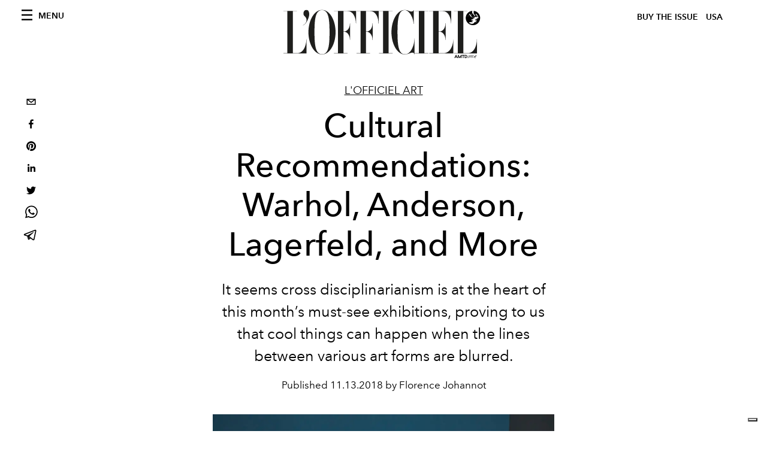

--- FILE ---
content_type: text/html; charset=utf-8
request_url: https://www.lofficielusa.com/_next/data/3dc69f3cff39253e72adc9934306b11b91b5e48c/en.json
body_size: 18454
content:
{"pageProps":{"preview":false,"subscription":{"enabled":false,"initialData":{"magazines":[{"id":"JmVBR5dGSi-HQsOYTZGvZw","externalUrl":"https://www.theartnewspaper.com/subscriptions?offer=ae666767-0b98-4a62-b5f0-8796ef16164b&category=print-and-digital","slug":"the-art-newspaper-us-edition","title":"The Art Newspaper US Edition & L’Officiel USA subscription","coverImage":{"alt":"Subscribe to The Art Newspaper US edition & get L’Officiel USA in one exclusive bundle. Save 50% for a limited time only.","width":600,"height":864,"smartTags":["publication","adult","female","person","woman","text","newspaper"],"url":"https://www.datocms-assets.com/39109/1753091403-tanxofficiel-cover.png?auto=format%2Ccompress&cs=srgb"}},{"id":"IqkMIBA-R-ia2daxIfo-OA","externalUrl":"","slug":"l-officiel-usa-november-2025-florence-welch","title":"L'OFFICIEL USA November 2025 - Florence Welch Cover ","coverImage":{"alt":"Dress LOEWE Rings CARTIER Shoes VALENTINO GARAVANI","width":2550,"height":3263,"smartTags":["potted plant","jar","planter","publication","adult","female","person","woman","book","barefoot"],"url":"https://www.datocms-assets.com/39109/1761666937-l-officiel_usa_nov25_cover_fw.jpg?auto=format%2Ccompress&cs=srgb"}},{"id":"CiGMGFmMT_ejznAOT3B6Rg","externalUrl":"","slug":"l-officiel-hommes-usa-october-2025-jeremy-strong","title":"L'OFFICIEL HOMMES USA October 2025 - Jeremy Strong","coverImage":{"alt":"Jacket and shirt LORO PIANA Right hand ring CASTRO SMITH Watch and left hand ring JEREMY’S OWN","width":2550,"height":3263,"smartTags":["publication","adult","male","man","person","book","advertisement","poster","magazine"],"url":"https://www.datocms-assets.com/39109/1760369432-l-officiel_usa_oct25_cover_js.jpg?auto=format%2Ccompress&cs=srgb"}},{"id":"MJfGuo8NT0W-ldDJuihJ9g","externalUrl":"","slug":"l-officiel-hommes-usa-october-2025-colman-domingo-cover","title":"L'OFFICIEL HOMMES USA October 2025 - Colman Domingo Cover","coverImage":{"alt":"Colman Domingo on the cover of L'OFFICIEL","width":2550,"height":3263,"smartTags":["publication","adult","male","man","person","advertisement","car","poster","pants","tie"],"url":"https://www.datocms-assets.com/39109/1758898222-l-officiel_usa_oct25_cover_cd.jpg?auto=format%2Ccompress&cs=srgb"}},{"id":"dkwEwEzUSaSXSK3dSOs92A","externalUrl":"","slug":"l-officiel-usa-september-2025-jessica-chastain-cover-2","title":"L'OFFICIEL USA September 2025 - Jessica Chastain Cover","coverImage":{"alt":"L'OFFICIEL USA September 2025 Omega Cover","width":2475,"height":3263,"smartTags":["publication","adult","female","person","woman","wristwatch","fashion","clothing","dress","magazine"],"url":"https://www.datocms-assets.com/39109/1757342763-l-officiel_usa_sept25_cover2_jessica.jpg?auto=format%2Ccompress&cs=srgb"}},{"id":"WDhu3Z5IQouznnhMPsIuSA","externalUrl":"","slug":"l-officiel-usa-september-2025-jessica-chastain-cover","title":"L'OFFICIEL USA September 2025 - Jessica Chastain Cover","coverImage":{"alt":"L'OFFICIEL USA September 2025 - Jessica Chastain Cover","width":2475,"height":3263,"smartTags":["publication","person","accessories","bracelet","jewelry","clothing","dress","magazine"],"url":"https://www.datocms-assets.com/39109/1755781246-l-officiel-usa-september-2025-jessica-chastain-cover.jpg?auto=format%2Ccompress&cs=srgb"}},{"id":"XjI9PpoHTPS_7wT1mE2Qtw","externalUrl":"","slug":"l-officiel-usa-july-august-2025-jackson-wang-cover","title":"L'OFFICIEL USA July/August  2025 - Jackson Wang Cover","coverImage":{"alt":"jackson wang magic man 2 album","width":2550,"height":3183,"smartTags":["publication","book","adult","male","man","person","clothing","coat","advertisement"],"url":"https://www.datocms-assets.com/39109/1755526355-jackson-wang-cover.jpg?auto=format%2Ccompress&cs=srgb"}},{"id":"UpwGN6KwSVaWMRgx1MJzmg","externalUrl":"","slug":"l-officiel-usa-june-2025-orlando-bloom-cover","title":"L'OFFICIEL USA June 2025 - Orlando Bloom Cover","coverImage":{"alt":"L'OFFICIEL USA June 2025 - Orlando Bloom Cover","width":2550,"height":3263,"smartTags":["publication","adult","male","man","person","book","footwear","shoe","advertisement","photography"],"url":"https://www.datocms-assets.com/39109/1748549063-l-officiel-usa-june-2025-orlando-bloom-cover.jpg?auto=format%2Ccompress&cs=srgb"}},{"id":"eC_uFn2zTP2906G16KXwyw","externalUrl":"","slug":"l-officiel-usa-may-2025-isabela-merced-cover","title":"L'OFFICIEL USA May 2025 - Isabela Merced Cover","coverImage":{"alt":"L'OFFICIEL USA May 2025 - Isabela Merced Cover","width":2550,"height":3263,"smartTags":["publication","adult","female","person","woman","magazine","accessories","bag","handbag"],"url":"https://www.datocms-assets.com/39109/1745854017-l-officiel-usa-may-2025-isabela-merced-digital-cover.jpg?auto=format%2Ccompress&cs=srgb"}},{"id":"NhmhNSU7QfG5G7A8cU4IKg","externalUrl":"","slug":"l-officiel-usa-may-2025-ciara-cover","title":"L'OFFICIEL USA May 2025 - Ciara Cover","coverImage":{"alt":"L'OFFICIEL USA May 2025 - Ciara Cover","width":2550,"height":3263,"smartTags":["publication","adult","female","person","woman","accessories","jewelry","necklace","footwear","shoe"],"url":"https://www.datocms-assets.com/39109/1744034607-l-officiel-usa-may-2025-ciara-cover.jpg?auto=format%2Ccompress&cs=srgb"}}],"homepage":{"id":"18725373","featuredArticleSection":[{"featuredArticle":{"id":"DB4E9nvUQo6t7JAZ6tXfYA","originalPublicationDate":null,"_firstPublishedAt":"2025-11-18T12:26:16-05:00","_publishedAt":"2025-11-19T11:11:55-05:00","publishedAuthorName":"Grace Clarke","editorName":"","slug":"giorgio-armani-crossroads-season-5-party-nyc","title":"Giorgio Armani Unveils Crossroads Season 5 With Intimate New York Dinner","abstract":"<p>The brand invited Chloe Fineman, NYC creatives, and friends of the house to celebrate Season 5 of Crossroads, its project highlighting women&rsquo;s stories through fashion and film.&nbsp;</p>","category":{"id":"13030876","slug":"fashion","title":"Fashion"},"previewImage":{"alt":"Chloe Fineman and Ivy Getty. Photography courtesy of Giorgio Armani.","smartTags":["dining table","furniture","table","dining room","adult","female","person","woman","restaurant","knife"],"title":"Chloe Fineman and Ivy Getty. Photography by Kelly Taub, courtesy of Giorgio Armani.","urlBig":"https://www.datocms-assets.com/39109/1763484212-chloe-fineman-giorgio-armani-crossroads-dinner-21.jpg?auto=format%2Ccompress&crop=focalpoint&cs=srgb&fit=crop&fp-x=0.46&fp-y=0.37&h=800&w=2560","urlMedium":"https://www.datocms-assets.com/39109/1763484212-chloe-fineman-giorgio-armani-crossroads-dinner-21.jpg?auto=format%2Ccompress&crop=focalpoint&cs=srgb&fit=crop&fp-x=0.46&fp-y=0.37&h=660&w=868","urlSmall":"https://www.datocms-assets.com/39109/1763484212-chloe-fineman-giorgio-armani-crossroads-dinner-21.jpg?auto=format%2Ccompress&crop=focalpoint&cs=srgb&fit=crop&fp-x=0.46&fp-y=0.37&h=468&w=666"},"postCover":[{}]},"relatedArticles":[{"id":"K2unGAI8T7OPR3MaR2mPgQ","originalPublicationDate":null,"_firstPublishedAt":"2025-11-18T07:10:33-05:00","_publishedAt":"2025-11-18T07:10:33-05:00","publishedAuthorName":"L'OFFICIEL USA","editorName":"","slug":"accessories-trends-fall-winter-2025-handbags-shoes-retro-inspired-vintage","title":"Fall/Winter 2025's Premier Accessories Offer Elevated, Artistic Style","abstract":"<p><text class=\"_textbox_x434h_15\" direction=\"ltr\" height=\"11.883003234863281\" lengthadjust=\"spacingAndGlyphs\" textlength=\"77.50640106201172\" x=\"85.0739974975586\" y=\"-88.41709899902344\" data-test=\"textbox\">Fall&rsquo;s finest </text><text class=\"_textbox_x434h_15\" direction=\"ltr\" height=\"11.321998596191406\" lengthadjust=\"spacingAndGlyphs\" textlength=\"63.15498352050781\" x=\"162.5297088623047\" y=\"-88.41709899902344\" data-test=\"textbox\">accessories </text><text class=\"_textbox_x434h_15\" direction=\"ltr\" height=\"11.883003234863281\" lengthadjust=\"spacingAndGlyphs\" textlength=\"168.6705780029297\" x=\"229.91490173339844\" y=\"-88.41709899902344\" data-test=\"textbox\">feel right at home among </text><text class=\"_textbox_x434h_15\" direction=\"ltr\" height=\"11.883003234863281\" lengthadjust=\"spacingAndGlyphs\" textlength=\"99.98037719726562\" x=\"402.9028015136719\" y=\"-88.41709899902344\" data-test=\"textbox\">retro furnishings</text><text class=\"_textbox_x434h_15\" direction=\"ltr\" height=\"3.9439926147460938\" lengthadjust=\"spacingAndGlyphs\" textlength=\"16.999969482421875\" x=\"503.3561096191406\" y=\"-88.41710662841797\" data-test=\"textbox\">&mdash;</text><text class=\"_textbox_x434h_15\" direction=\"ltr\" height=\"11.883003234863281\" lengthadjust=\"spacingAndGlyphs\" textlength=\"65.58599853515625\" x=\"118.33450317382812\" y=\"-72.41709899902344\" data-test=\"textbox\">proof that </text><text class=\"_textbox_x434h_15\" direction=\"ltr\" height=\"11.883003234863281\" lengthadjust=\"spacingAndGlyphs\" textlength=\"41.57179260253906\" x=\"188.3480987548828\" y=\"-72.41709899902344\" data-test=\"textbox\">quality </text><text class=\"_textbox_x434h_15\" direction=\"ltr\" height=\"11.883003234863281\" lengthadjust=\"spacingAndGlyphs\" textlength=\"251.42999267578125\" x=\"234.4783935546875\" y=\"-72.41709899902344\" data-test=\"textbox\">craftsmanship stands the test of time.</text></p>","category":{"id":"13030876","slug":"fashion","title":"Fashion"},"previewImage":{"alt":"accessories fall/winter 2025 : brown shoulder bag : fall/winter 2025 purses : leather purse : leather tote","smartTags":["furniture","couch","chair","clothing","footwear","high heel","shoe","armchair","book","publication"],"title":"Shoes FENDI Bag GIVENCHY BY SARAH BURTON","urlBig":"https://www.datocms-assets.com/39109/1762561264-accessori_moda_mastro_watermarks_1080x13503.jpg?auto=format%2Ccompress&cs=srgb&fit=crop&h=800&w=2560","urlMedium":"https://www.datocms-assets.com/39109/1762561264-accessori_moda_mastro_watermarks_1080x13503.jpg?auto=format%2Ccompress&cs=srgb&fit=crop&h=660&w=868","urlSmall":"https://www.datocms-assets.com/39109/1762561264-accessori_moda_mastro_watermarks_1080x13503.jpg?auto=format%2Ccompress&cs=srgb&fit=crop&h=468&w=666"},"postCover":[{}]},{"id":"efYdznmRTQ2s6w2re1vY9w","originalPublicationDate":null,"_firstPublishedAt":"2025-11-17T14:42:39-05:00","_publishedAt":"2025-11-17T14:42:39-05:00","publishedAuthorName":"Alison S. Cohn ","editorName":"","slug":"michael-rider-celine-jewelry-debut-maximalist-accessories","title":"Inside Michael Rider’s Maximalist Jewelry Debut at Celine","abstract":"<p>Michael Rider revives the maison&rsquo;s playful, sculptural spirit with layered enamel rings, charm-heavy chains, and archival Parisian motifs reimagined for now.</p>","category":{"id":"13030876","slug":"fashion","title":"Fashion"},"previewImage":{"alt":"celine jewelry michael rider","smartTags":["accessories","bag","handbag","purse","jewelry","ring"],"title":"Photography courtesy of Celine.","urlBig":"https://www.datocms-assets.com/39109/1763407951-post_3_image_2_vbr_250703_celine_00060_0040_r2.jpg?auto=format%2Ccompress&cs=srgb&fit=crop&h=800&w=2560","urlMedium":"https://www.datocms-assets.com/39109/1763407951-post_3_image_2_vbr_250703_celine_00060_0040_r2.jpg?auto=format%2Ccompress&cs=srgb&fit=crop&h=660&w=868","urlSmall":"https://www.datocms-assets.com/39109/1763407951-post_3_image_2_vbr_250703_celine_00060_0040_r2.jpg?auto=format%2Ccompress&cs=srgb&fit=crop&h=468&w=666"},"postCover":[{}]},{"id":"RdmJ1K79SvmuHtLvpYntZg","originalPublicationDate":null,"_firstPublishedAt":"2025-11-17T11:18:14-05:00","_publishedAt":"2025-11-17T11:35:28-05:00","publishedAuthorName":"Caroline Cubbin","editorName":"","slug":"2026-met-gala-theme-dress-code-costume-institute-co-hosts-co-chairs-guest-list-what-to-know","title":"The 2026 Met Gala Theme Has Been Announced — Here's What It Actually Means","abstract":"<p>Fashion's biggest night is on the horizon once again.&nbsp;</p>","category":{"id":"13030876","slug":"fashion","title":"Fashion"},"previewImage":{"alt":"met gala theme 2026","smartTags":["african descent","spring","metropolitan museum of art","acc","photograph","visiting","culture","drawing","new york city","adult","female","person","woman","art","painting","accessories","bag","handbag"],"title":"Outfits on display as part of the Met's Costume Institute exhibition \"Superfine: Tailoring Black Style\" on May 10, 2025. Getty Images.","urlBig":"https://www.datocms-assets.com/39109/1763393233-met-gala-theme-2026.jpg?auto=format%2Ccompress&crop=focalpoint&cs=srgb&fit=crop&fp-x=0.54&fp-y=0.43&h=800&w=2560","urlMedium":"https://www.datocms-assets.com/39109/1763393233-met-gala-theme-2026.jpg?auto=format%2Ccompress&crop=focalpoint&cs=srgb&fit=crop&fp-x=0.54&fp-y=0.43&h=660&w=868","urlSmall":"https://www.datocms-assets.com/39109/1763393233-met-gala-theme-2026.jpg?auto=format%2Ccompress&crop=focalpoint&cs=srgb&fit=crop&fp-x=0.54&fp-y=0.43&h=468&w=666"},"postCover":[{}]}]}],"seo":[{"attributes":null,"content":"L'OFFICIEL USA","tag":"title"},{"attributes":{"property":"og:title","content":"L'OFFICIEL USA"},"content":null,"tag":"meta"},{"attributes":{"name":"twitter:title","content":"L'OFFICIEL USA"},"content":null,"tag":"meta"},{"attributes":{"name":"description","content":"Your official source of fashion, art, culture, and lifestyle inspiration."},"content":null,"tag":"meta"},{"attributes":{"property":"og:description","content":"Your official source of fashion, art, culture, and lifestyle inspiration."},"content":null,"tag":"meta"},{"attributes":{"name":"twitter:description","content":"Your official source of fashion, art, culture, and lifestyle inspiration."},"content":null,"tag":"meta"},{"attributes":{"property":"og:image","content":"https://www.datocms-assets.com/39109/1615808428-logo-lofficiel.svg?auto=format&fit=max&w=1200"},"content":null,"tag":"meta"},{"attributes":{"property":"og:image:width","content":"113"},"content":null,"tag":"meta"},{"attributes":{"property":"og:image:height","content":"26"},"content":null,"tag":"meta"},{"attributes":{"name":"twitter:image","content":"https://www.datocms-assets.com/39109/1615808428-logo-lofficiel.svg?auto=format&fit=max&w=1200"},"content":null,"tag":"meta"},{"attributes":{"property":"og:locale","content":"en_US"},"content":null,"tag":"meta"},{"attributes":{"property":"og:type","content":"website"},"content":null,"tag":"meta"},{"attributes":{"property":"og:site_name","content":"L'Officiel USA"},"content":null,"tag":"meta"},{"attributes":{"property":"article:modified_time","content":"2025-11-18T17:27:24Z"},"content":null,"tag":"meta"},{"attributes":{"name":"twitter:card","content":"summary"},"content":null,"tag":"meta"}],"homepageBlocks":[{"id":"dukxomwVSseIVRK9sRK0zA","__typename":"TwoArticleAndAdvRecord","sectionTitle":"JUST IN","featuredArticles":[{"id":"YpMWx1IdSdunHjABs4LJnw","originalPublicationDate":null,"_firstPublishedAt":"2025-11-16T23:15:23-05:00","_publishedAt":"2025-11-17T10:38:51-05:00","publishedAuthorName":"Caroline Cubbin","editorName":"","slug":"2025-governors-awards-red-carpet-looks-celebrities-ariana-grande-jennifer-lawrence-sydney-sweeney-jacob-elordi-outfits","title":"All Of The Best Red Carpet Looks From The 2025 Governors Awards","abstract":"<p>At this year's Governors Awards&mdash;which honors industry figures who have made lasting impacts on the filmmaking community&mdash;all of our favorite Hollywood stars showed up in style.&nbsp;</p>","category":{"id":"13030876","slug":"fashion","title":"Fashion"},"previewImage":{"alt":"ariana grande : 2025 governors awards red carpet","smartTags":["bestof","topix","hollywood","clothing","dress","formal wear","evening dress","fashion","gown","person","wedding","wedding gown"],"title":"Ariana Grande at the 2025 Governors Awards. Getty Images.","urlBig":"https://www.datocms-assets.com/39109/1763343035-ariana-grande-governors-awards-2025.jpg?auto=format%2Ccompress&crop=focalpoint&cs=srgb&fit=crop&fp-x=0.49&fp-y=0.23&h=800&w=2560","urlMedium":"https://www.datocms-assets.com/39109/1763343035-ariana-grande-governors-awards-2025.jpg?auto=format%2Ccompress&crop=focalpoint&cs=srgb&fit=crop&fp-x=0.49&fp-y=0.23&h=660&w=868","urlSmall":"https://www.datocms-assets.com/39109/1763343035-ariana-grande-governors-awards-2025.jpg?auto=format%2Ccompress&crop=focalpoint&cs=srgb&fit=crop&fp-x=0.49&fp-y=0.23&h=468&w=666"},"postCover":[{}]},{"id":"Hc_lGBA-R82jNzGvkTY1CA","originalPublicationDate":null,"_firstPublishedAt":"2025-11-14T19:34:17-05:00","_publishedAt":"2025-11-14T19:34:17-05:00","publishedAuthorName":"Caroline Cubbin","editorName":"","slug":"2026-pirelli-calendar-irina-shayk-adria-arjona-fka-twigs-models-talent-theme-photos","title":"The 2026 Pirelli Calendar Is Here, Featuring Irina Shayk, Adria Arjona, And More","abstract":"<p>The highly anticipated calendar is back this year with a brand new edition that flaunts striking photography, unparalleled talent, and immersive visual storytelling.&nbsp;</p>","category":{"id":"13030876","slug":"fashion","title":"Fashion"},"previewImage":{"alt":"2026 pirelli calendar : pirelli calendar models : eva herzigova model","smartTags":["face","head","person","photography","portrait","adult","female","woman","dancing","leisure activities"],"title":"Eva Herzigova for the 2026 Pirelli Calendar by Sølve Sundsbø.","urlBig":"https://www.datocms-assets.com/39109/1763157028-8_eva-herzigova.jpg?auto=format%2Ccompress&crop=focalpoint&cs=srgb&fit=crop&fp-x=0.62&fp-y=0.36&h=800&w=2560","urlMedium":"https://www.datocms-assets.com/39109/1763157028-8_eva-herzigova.jpg?auto=format%2Ccompress&crop=focalpoint&cs=srgb&fit=crop&fp-x=0.62&fp-y=0.36&h=660&w=868","urlSmall":"https://www.datocms-assets.com/39109/1763157028-8_eva-herzigova.jpg?auto=format%2Ccompress&crop=focalpoint&cs=srgb&fit=crop&fp-x=0.62&fp-y=0.36&h=468&w=666"},"postCover":[{}]}]},{"id":"Z4oAIF4uT0ewrNu0TCJkRQ","__typename":"ThreeArticlesGalleryRecord","sectionTitle":"THE NOVEMBER ISSUE ","background":false,"featuredArticles":[{"id":"T3w-k7xyT6aQvoRqHUIUOw","originalPublicationDate":null,"_firstPublishedAt":"2025-10-30T07:49:52-04:00","_publishedAt":"2025-10-30T12:17:42-04:00","publishedAuthorName":"Sarah Cristobal ","editorName":"","slug":"florence-welch-interview-everybody-scream-album-tour-2026","title":"For Florence Welch, Grief Has Become A Superpower","abstract":"<p>After an emergency medical issue brought her to the brink, the Florence + the Machine musician turned to mysticism and created <em>Everybody Scream</em>, one of her most profound albums to date.&nbsp;</p>","category":{"id":"13035284","slug":"music","title":"Music"},"previewImage":{"alt":"Dress M C QUEEN Rings TIFFANY & CO.","smartTags":["clothing","coat","blanket","accessories","jewelry","ring","person","head","face"],"title":"Dress MCQUEEN Rings TIFFANY & CO.","urlBig":"https://www.datocms-assets.com/39109/1761666314-florence_webheader1.jpg?auto=format%2Ccompress&crop=focalpoint&cs=srgb&fit=crop&fp-x=0.49&fp-y=0.51&h=800&w=2560","urlMedium":"https://www.datocms-assets.com/39109/1761666314-florence_webheader1.jpg?auto=format%2Ccompress&crop=focalpoint&cs=srgb&fit=crop&fp-x=0.49&fp-y=0.51&h=660&w=868","urlSmall":"https://www.datocms-assets.com/39109/1761666314-florence_webheader1.jpg?auto=format%2Ccompress&crop=focalpoint&cs=srgb&fit=crop&fp-x=0.49&fp-y=0.51&h=468&w=666"},"postCover":[{}]},{"id":"AuhoFjaiRu-7jXG99MVgvg","originalPublicationDate":null,"_firstPublishedAt":"2025-10-30T12:30:20-04:00","_publishedAt":"2025-10-30T12:30:20-04:00","publishedAuthorName":"Caroline Grosso ","editorName":"","slug":"l-officiel-november-2025-issue-letter-from-the-editor","title":"L'OFFICIEL's November 2025 Issue: Letter From the Editor","abstract":"<p>Welcome to November.&nbsp;</p>","category":{"id":"13030876","slug":"fashion","title":"Fashion"},"previewImage":{"alt":"Dress, belt, and shoes GUCCI","smartTags":["furniture","person","bed","art","painting","bedroom","indoors","room","throne"],"title":"Dress, belt, and shoes GUCCI","urlBig":"https://www.datocms-assets.com/39109/1761666361-florence_web2.jpg?auto=format%2Ccompress&cs=srgb&fit=crop&h=800&w=2560","urlMedium":"https://www.datocms-assets.com/39109/1761666361-florence_web2.jpg?auto=format%2Ccompress&cs=srgb&fit=crop&h=660&w=868","urlSmall":"https://www.datocms-assets.com/39109/1761666361-florence_web2.jpg?auto=format%2Ccompress&cs=srgb&fit=crop&h=468&w=666"},"postCover":[{}]},{"id":"VvvBCJjtQK-9xo85GfgAVA","originalPublicationDate":null,"_firstPublishedAt":"2025-10-29T17:52:54-04:00","_publishedAt":"2025-10-29T17:52:54-04:00","publishedAuthorName":"Tanya Dukes","editorName":"","slug":"talk-to-me-harry-winston-collection","title":"Harry Winston's Newest Collection Celebrates The House's Glamorous Roots","abstract":"<p><text class=\"_textbox_x434h_15\" direction=\"ltr\" height=\"11.76397705078125\" lengthadjust=\"spacingAndGlyphs\" textlength=\"44.08270263671875\" x=\"956.4716186523438\" y=\"-513.477294921875\" data-test=\"textbox\">Paying </text><text class=\"_textbox_x434h_15\" direction=\"ltr\" height=\"11.88299560546875\" lengthadjust=\"spacingAndGlyphs\" textlength=\"40.704833984375\" x=\"1004.7574462890625\" y=\"-513.477294921875\" data-test=\"textbox\">tribute </text><text class=\"_textbox_x434h_15\" direction=\"ltr\" height=\"11.3389892578125\" lengthadjust=\"spacingAndGlyphs\" textlength=\"97.620849609375\" x=\"1049.587646484375\" y=\"-513.477294921875\" data-test=\"textbox\">to its visionary </text><text class=\"_textbox_x434h_15\" direction=\"ltr\" height=\"11.88299560546875\" lengthadjust=\"spacingAndGlyphs\" textlength=\"54.0107421875\" x=\"971.7012939453125\" y=\"-497.477294921875\" data-test=\"textbox\">founder, </text><text class=\"_textbox_x434h_15\" direction=\"ltr\" height=\"11.730010986328125\" lengthadjust=\"spacingAndGlyphs\" textlength=\"92.9935302734375\" x=\"1029.7332763671875\" y=\"-497.477294921875\" data-test=\"textbox\">Harry Winston</text><text class=\"_textbox_x434h_15\" direction=\"ltr\" height=\"11.88299560546875\" lengthadjust=\"spacingAndGlyphs\" textlength=\"12.2060546875\" x=\"1123.795166015625\" y=\"-497.477294921875\" data-test=\"textbox\">&rsquo;s </text><text class=\"_textbox_x434h_15\" direction=\"ltr\" height=\"11.865997314453125\" lengthadjust=\"spacingAndGlyphs\" textlength=\"165.2586669921875\" x=\"969.1763916015625\" y=\"-481.477294921875\" data-test=\"textbox\">new collection combines </text><text class=\"_textbox_x434h_15\" direction=\"ltr\" height=\"11.321990966796875\" lengthadjust=\"spacingAndGlyphs\" textlength=\"51.3841552734375\" x=\"985.922119140625\" y=\"-465.477294921875\" data-test=\"textbox\">exquisite </text><text class=\"_textbox_x434h_15\" direction=\"ltr\" height=\"11.865997314453125\" lengthadjust=\"spacingAndGlyphs\" textlength=\"75.714599609375\" x=\"1041.4310302734375\" y=\"-465.477294921875\" data-test=\"textbox\">stones with </text><text class=\"_textbox_x434h_15\" direction=\"ltr\" height=\"11.88299560546875\" lengthadjust=\"spacingAndGlyphs\" textlength=\"164.565185546875\" x=\"968.99658203125\" y=\"-449.477294921875\" data-test=\"textbox\">next-level craftsmanship.&nbsp;</text></p>","category":{"id":"13030876","slug":"fashion","title":"Fashion"},"previewImage":{"alt":"talk to me harry winston collection","smartTags":["photograph","window","bracelet","glass","tiara","necklace","emerald","sapphire","ruby","diamond","american","male","timeincown","rear","view","gemstone","precious","stone","gem","jewellery","new york","accessories","jewelry","cup","earring","adult","man","person"],"title":"Winston in his office in 1960. Courtesy of Harry Winston.","urlBig":"https://www.datocms-assets.com/39109/1761757245-harrywinston_webheader1-1.jpg?auto=format%2Ccompress&cs=srgb&fit=crop&h=800&w=2560","urlMedium":"https://www.datocms-assets.com/39109/1761757245-harrywinston_webheader1-1.jpg?auto=format%2Ccompress&cs=srgb&fit=crop&h=660&w=868","urlSmall":"https://www.datocms-assets.com/39109/1761757245-harrywinston_webheader1-1.jpg?auto=format%2Ccompress&cs=srgb&fit=crop&h=468&w=666"},"postCover":[{}]}]},{"id":"JeDapI4UTVeHJ7_HitRpzg","__typename":"ThreeArticlesGalleryRecord","sectionTitle":"FASHION","background":false,"featuredArticles":[{"id":"Ga5I0HfMSN2LiqJlkFOwUg","originalPublicationDate":null,"_firstPublishedAt":"2025-11-06T15:04:20-05:00","_publishedAt":"2025-11-07T14:07:30-05:00","publishedAuthorName":"L'OFFICIEL USA ","editorName":"","slug":"maximalism-fur-trend-fall-winter-2025-animal-print","title":"Maximalism Returns With a Fur-Trimmed, Animal-Printed Edge","abstract":"<p><text class=\"_textbox_x434h_15\" direction=\"ltr\" height=\"11.883003234863281\" lengthadjust=\"spacingAndGlyphs\" textlength=\"317.06868743896484\" x=\"50.68000030517578\" y=\"-103.11710357666016\" data-test=\"textbox\">Move over, quiet luxury. With a refined take on </text><text class=\"_textbox_x434h_15\" direction=\"ltr\" height=\"11.883003234863281\" lengthadjust=\"spacingAndGlyphs\" textlength=\"83.21499633789062\" x=\"371.9468994140625\" y=\"-103.11710357666016\" data-test=\"textbox\">animal prints </text><text class=\"_textbox_x434h_15\" direction=\"ltr\" height=\"11.865997314453125\" lengthadjust=\"spacingAndGlyphs\" textlength=\"24.310001373291016\" x=\"50.95199966430664\" y=\"-87.11710357666016\" data-test=\"textbox\">and </text><text class=\"_textbox_x434h_15\" direction=\"ltr\" height=\"11.883003234863281\" lengthadjust=\"spacingAndGlyphs\" textlength=\"81.05770111083984\" x=\"76.33769989013672\" y=\"-87.11710357666016\" data-test=\"textbox\">furry accents</text><text class=\"_textbox_x434h_15\" direction=\"ltr\" height=\"11.865997314453125\" lengthadjust=\"spacingAndGlyphs\" textlength=\"92.83529663085938\" x=\"158.0823974609375\" y=\"-87.11710357666016\" data-test=\"textbox\">, the return to </text><text class=\"_textbox_x434h_15\" direction=\"ltr\" height=\"11.883003234863281\" lengthadjust=\"spacingAndGlyphs\" textlength=\"74.69117736816406\" x=\"254.99830627441406\" y=\"-87.11710357666016\" data-test=\"textbox\">maximalism </text><text class=\"_textbox_x434h_15\" direction=\"ltr\" height=\"11.865997314453125\" lengthadjust=\"spacingAndGlyphs\" textlength=\"85.80581665039062\" x=\"334.3009948730469\" y=\"-87.11710357666016\" data-test=\"textbox\">is everything </text><text class=\"_textbox_x434h_15\" direction=\"ltr\" height=\"11.865997314453125\" lengthadjust=\"spacingAndGlyphs\" textlength=\"229.5645751953125\" x=\"49.983001708984375\" y=\"-71.11710357666016\" data-test=\"textbox\">we want it to be...and then some.</text></p>","category":{"id":"13030876","slug":"fashion","title":"Fashion"},"previewImage":{"alt":"fall fur fashion trends 2025","smartTags":["person","face","head","photography","portrait","clothing","dress","accessories","belt"],"title":"fall fur fashion trends 2025","urlBig":"https://www.datocms-assets.com/39109/1762443763-debrapota_webheader2.jpg?auto=format%2Ccompress&crop=focalpoint&cs=srgb&fit=crop&fp-x=0.72&fp-y=0.35&h=800&w=2560","urlMedium":"https://www.datocms-assets.com/39109/1762443763-debrapota_webheader2.jpg?auto=format%2Ccompress&crop=focalpoint&cs=srgb&fit=crop&fp-x=0.72&fp-y=0.35&h=660&w=868","urlSmall":"https://www.datocms-assets.com/39109/1762443763-debrapota_webheader2.jpg?auto=format%2Ccompress&crop=focalpoint&cs=srgb&fit=crop&fp-x=0.72&fp-y=0.35&h=468&w=666"},"postCover":[{}]},{"id":"Nx0fK7q_RCSmQc90UjF0eg","originalPublicationDate":null,"_firstPublishedAt":"2025-11-03T11:41:10-05:00","_publishedAt":"2025-11-17T17:34:13-05:00","publishedAuthorName":"Alison S. Cohn","editorName":"","slug":"fall-winter-2025-fashion-hat-trends-pillbox-hats","title":"Fall/Winter 2025 Is the Season of the Hat","abstract":"<p><text class=\"_textbox_x434h_15\" direction=\"ltr\" height=\"11.88299560546875\" lengthadjust=\"spacingAndGlyphs\" textlength=\"45.76739501953125\" x=\"340.3186950683594\" y=\"-386.9171142578125\" data-test=\"textbox\">Are we </text><text class=\"_textbox_x434h_15\" direction=\"ltr\" height=\"11.88299560546875\" lengthadjust=\"spacingAndGlyphs\" textlength=\"40.055389404296875\" x=\"390.2846984863281\" y=\"-386.9171142578125\" data-test=\"textbox\">afraid </text><text class=\"_textbox_x434h_15\" direction=\"ltr\" height=\"12.053009033203125\" lengthadjust=\"spacingAndGlyphs\" textlength=\"84.8402099609375\" x=\"432.872802734375\" y=\"-386.9171142578125\" data-test=\"textbox\">to wear hats? </text><text class=\"_textbox_x434h_15\" direction=\"ltr\" height=\"11.865997314453125\" lengthadjust=\"spacingAndGlyphs\" textlength=\"101.07351684570312\" x=\"336.752685546875\" y=\"-370.9171142578125\" data-test=\"textbox\">Inspired by the </text><text class=\"_textbox_x434h_15\" direction=\"ltr\" height=\"11.88299560546875\" lengthadjust=\"spacingAndGlyphs\" textlength=\"79.56167602539062\" x=\"438.9059143066406\" y=\"-370.9171142578125\" data-test=\"textbox\">fall runways</text><text class=\"_textbox_x434h_15\" direction=\"ltr\" height=\"2.60101318359375\" lengthadjust=\"spacingAndGlyphs\" textlength=\"2.77099609375\" x=\"519.156494140625\" y=\"-370.9171142578125\" data-test=\"textbox\">, </text><text class=\"_textbox_x434h_15\" direction=\"ltr\" height=\"11.321990966796875\" lengthadjust=\"spacingAndGlyphs\" textlength=\"63.170318603515625\" x=\"343.6824951171875\" y=\"-354.9171142578125\" data-test=\"textbox\">one writer </text><text class=\"_textbox_x434h_15\" direction=\"ltr\" height=\"11.88299560546875\" lengthadjust=\"spacingAndGlyphs\" textlength=\"102.65280151367188\" x=\"411.9363098144531\" y=\"-354.9171142578125\" data-test=\"textbox\">steps out of her </text><text class=\"_textbox_x434h_15\" direction=\"ltr\" height=\"11.88299560546875\" lengthadjust=\"spacingAndGlyphs\" textlength=\"165.69723510742188\" x=\"331.5614013671875\" y=\"-338.9171142578125\" data-test=\"textbox\">comfort zone and takes a </text><text class=\"_textbox_x434h_15\" direction=\"ltr\" height=\"11.88299560546875\" lengthadjust=\"spacingAndGlyphs\" textlength=\"27.550201416015625\" x=\"501.5356140136719\" y=\"-338.9171142578125\" data-test=\"textbox\">bold </text><text class=\"_textbox_x434h_15\" direction=\"ltr\" height=\"7.531005859375\" lengthadjust=\"spacingAndGlyphs\" textlength=\"24.495330810546875\" x=\"352.2207946777344\" y=\"-322.9171142578125\" data-test=\"textbox\">new </text><text class=\"_textbox_x434h_15\" direction=\"ltr\" height=\"7.531005859375\" lengthadjust=\"spacingAndGlyphs\" textlength=\"54.5546875\" x=\"381.23089599609375\" y=\"-322.9171142578125\" data-test=\"textbox\">accessory </text><text class=\"_textbox_x434h_15\" direction=\"ltr\" height=\"11.88299560546875\" lengthadjust=\"spacingAndGlyphs\" textlength=\"64.22601318359375\" x=\"440.36279296875\" y=\"-322.9171142578125\" data-test=\"textbox\">for a spin.&nbsp;</text></p>","category":{"id":"13030876","slug":"fashion","title":"Fashion"},"previewImage":{"alt":"fashion hats","smartTags":["photography","clothing","hat","face","head","person","portrait","people","cap","coat"],"title":"fashion hats","urlBig":"https://www.datocms-assets.com/39109/1762186491-l-look_webheader1.jpg?auto=format%2Ccompress&crop=focalpoint&cs=srgb&fit=crop&fp-x=0.62&fp-y=0.26&h=800&w=2560","urlMedium":"https://www.datocms-assets.com/39109/1762186491-l-look_webheader1.jpg?auto=format%2Ccompress&crop=focalpoint&cs=srgb&fit=crop&fp-x=0.62&fp-y=0.26&h=660&w=868","urlSmall":"https://www.datocms-assets.com/39109/1762186491-l-look_webheader1.jpg?auto=format%2Ccompress&crop=focalpoint&cs=srgb&fit=crop&fp-x=0.62&fp-y=0.26&h=468&w=666"},"postCover":[{}]},{"id":"H9ZFiFJpR4eG5Uxi3ALhOQ","originalPublicationDate":null,"_firstPublishedAt":"2025-11-04T09:00:00-05:00","_publishedAt":"2025-11-04T09:00:00-05:00","publishedAuthorName":"Grace Clarke","editorName":"","slug":"who-are-the-antwerp-six-marina-yee-death-belgian-fashion-designers","title":"Who Were the Antwerp Six? The Belgian Designers Who Changed Fashion Forever","abstract":"<p>Following the news of Marina Yee&rsquo;s passing, we look back at how the Antwerp Six rose from Antwerp&rsquo;s Royal Academy in the 1980s to become one of the most influential fashion collectives in history.&nbsp;</p>","category":{"id":"13030876","slug":"fashion","title":"Fashion"},"previewImage":{"alt":"antwerp six marina yee","smartTags":["brussels","dressing room","indoors","cup","adult","female","person","woman","photography","portrait","furniture"],"title":"Marina Yee in 2003. Getty Images.","urlBig":"https://www.datocms-assets.com/39109/1762193457-marina-yee-antwerp-six-history.jpg?auto=format%2Ccompress&crop=focalpoint&cs=srgb&fit=crop&fp-x=0.42&fp-y=0.42&h=800&w=2560","urlMedium":"https://www.datocms-assets.com/39109/1762193457-marina-yee-antwerp-six-history.jpg?auto=format%2Ccompress&crop=focalpoint&cs=srgb&fit=crop&fp-x=0.42&fp-y=0.42&h=660&w=868","urlSmall":"https://www.datocms-assets.com/39109/1762193457-marina-yee-antwerp-six-history.jpg?auto=format%2Ccompress&crop=focalpoint&cs=srgb&fit=crop&fp-x=0.42&fp-y=0.42&h=468&w=666"},"postCover":[{}]}]},{"id":"QmsvUmTPQsqs6aPIn-VHgw","__typename":"ThreeArticlesGalleryRecord","sectionTitle":"","background":false,"featuredArticles":[{"id":"II1n_m3VR9aPxwLtxNVq6w","originalPublicationDate":null,"_firstPublishedAt":"2025-11-04T16:56:28-05:00","_publishedAt":"2025-11-04T16:56:28-05:00","publishedAuthorName":"Trinidad Alamos","editorName":"","slug":"sparkly-sweaters-sequin-knits-fall-trend","title":"Sequined Knits Are The Key To Lighting Up The Cold Season","abstract":"<p><text class=\"_textbox_x434h_15\" direction=\"ltr\" height=\"11.729995727539062\" lengthadjust=\"spacingAndGlyphs\" textlength=\"59.14300537109375\" x=\"722.6276245117188\" y=\"-214.41709899902344\" data-test=\"textbox\">Knitwear </text><text class=\"_textbox_x434h_15\" direction=\"ltr\" height=\"8.585006713867188\" lengthadjust=\"spacingAndGlyphs\" textlength=\"38.67498779296875\" x=\"785.9401245117188\" y=\"-214.41709899902344\" data-test=\"textbox\">gets a </text><text class=\"_textbox_x434h_15\" direction=\"ltr\" height=\"11.88299560546875\" lengthadjust=\"spacingAndGlyphs\" textlength=\"86.88360595703125\" x=\"827.6165771484375\" y=\"-214.41709899902344\" data-test=\"textbox\">glitzy glow-up </text><text class=\"_textbox_x434h_15\" direction=\"ltr\" height=\"11.917007446289062\" lengthadjust=\"spacingAndGlyphs\" textlength=\"135.25201416015625\" x=\"753.5740966796875\" y=\"-197.41709899902344\" data-test=\"textbox\">for Fall/Winter 2025.</text></p>","category":{"id":"13030876","slug":"fashion","title":"Fashion"},"previewImage":{"alt":"L'OFFICIEL USA shoot with sequin knit on model","smartTags":["accessories","earring","jewelry","person","head","face","body part","neck"],"title":"Image from L’OFFICIEL USA Volume 5, No.32, 2022, photographed by Amie Miln.","urlBig":"https://www.datocms-assets.com/39109/1761683026-l-authority_webheader1.jpg?auto=format%2Ccompress&cs=srgb&fit=crop&h=800&w=2560","urlMedium":"https://www.datocms-assets.com/39109/1761683026-l-authority_webheader1.jpg?auto=format%2Ccompress&cs=srgb&fit=crop&h=660&w=868","urlSmall":"https://www.datocms-assets.com/39109/1761683026-l-authority_webheader1.jpg?auto=format%2Ccompress&cs=srgb&fit=crop&h=468&w=666"},"postCover":[{}]},{"id":"Fah_NQJYREuCz6PXsiZbbg","originalPublicationDate":null,"_firstPublishedAt":"2024-11-08T11:32:29-05:00","_publishedAt":"2025-11-05T20:58:37-05:00","publishedAuthorName":"Valentina Ruiz","editorName":"","slug":"trench-coat-fashion-war-history-burberry-origins","title":"The Trench Coat's Enduring Legacy: From WWI to Modern Fashion","abstract":"<p>Explore the trench coat&rsquo;s journey from military origins in World War I to a timeless style staple, with insight from fashion historian Jane Tynan on its role in pop culture and modern fashion.</p>","category":{"id":"13030876","slug":"fashion","title":"Fashion"},"previewImage":{"alt":"editorial fall photoshoot fall staples","smartTags":["person","sitting","shoe","coat","high heel","sneaker","blazer","adult","male","man"],"title":"Photographed by Matthew Eades for L'OFFICIEL USA Fall 2023 Issue","urlBig":"https://www.datocms-assets.com/39109/1693597649-04_trend.jpg?auto=format%2Ccompress&crop=focalpoint&cs=srgb&fit=crop&fp-x=0.62&fp-y=0.22&h=800&w=2560","urlMedium":"https://www.datocms-assets.com/39109/1693597649-04_trend.jpg?auto=format%2Ccompress&crop=focalpoint&cs=srgb&fit=crop&fp-x=0.62&fp-y=0.22&h=660&w=868","urlSmall":"https://www.datocms-assets.com/39109/1693597649-04_trend.jpg?auto=format%2Ccompress&crop=focalpoint&cs=srgb&fit=crop&fp-x=0.62&fp-y=0.22&h=468&w=666"},"postCover":[{}]},{"id":"NUQhsnAVTny7nstw5pOa9Q","originalPublicationDate":null,"_firstPublishedAt":"2025-10-25T16:06:36-04:00","_publishedAt":"2025-10-25T16:06:36-04:00","publishedAuthorName":"Caroline Cubbin","editorName":"","slug":"hermes-history-founder-design-signatures","title":"How Hermès Brings Its Heritage Into The 21st Century","abstract":"<p>Between silk scarves, sophisticated ready-to-wear offerings, and a range of masterfully crafted leather pieces, Herm&egrave;s stays on top&mdash;all while paying homage to its roots.&nbsp;</p>","category":{"id":"13030876","slug":"fashion","title":"Fashion"},"previewImage":{"alt":"hermes history : hermes design signatures","smartTags":["paris","accessories","bag","handbag","purse","adult","female","person","woman","belt"],"title":"Hermès Womenswear Fall/Winter 2019 runway. Getty Images.","urlBig":"https://www.datocms-assets.com/39109/1761411940-gettyimages-1133263986.jpg?auto=format%2Ccompress&cs=srgb&fit=crop&h=800&w=2560","urlMedium":"https://www.datocms-assets.com/39109/1761411940-gettyimages-1133263986.jpg?auto=format%2Ccompress&cs=srgb&fit=crop&h=660&w=868","urlSmall":"https://www.datocms-assets.com/39109/1761411940-gettyimages-1133263986.jpg?auto=format%2Ccompress&cs=srgb&fit=crop&h=468&w=666"},"postCover":[{}]}]},{"id":"CG1QeHCcSv-nJkbyEY_Kow","sectionTitle":"L'LOOKBACK","__typename":"BigArticleAndTwoRelatedRecord","featuredArticle":{"id":"ZF2m_ScYSDafFWEq3HyeoQ","originalPublicationDate":null,"_firstPublishedAt":"2025-10-28T10:48:38-04:00","_publishedAt":"2025-11-01T10:03:46-04:00","publishedAuthorName":"Samantha Simon","editorName":"","slug":"da-vine-joy-randolph-interview-only-murders-in-the-building-actor","title":"Da'Vine Joy Randolph Shows Off Her Hotel Slipper Collection And Talks Career Triumphs","abstract":"<p><text class=\"_textbox_x434h_15\" direction=\"ltr\" height=\"7.531005859375\" lengthadjust=\"spacingAndGlyphs\" textlength=\"60.37890625\" x=\"209.877197265625\" y=\"-349.86138916015625\" data-test=\"textbox\">The star of <em>Only Murders in the Building</em> and <em>Eternity</em> opens up her archive to&nbsp;<em>L'OFFICIEL</em>.</text></p>","category":{"id":"13031586","slug":"film-tv","title":"Film & TV"},"previewImage":{"alt":"Da'Vine Joy Randolph","smartTags":["head","person","face","jewelry","necklace","portrait","smile","adult","female","woman"],"title":"Portrait of Da’Vine Joy Randolph by Alex Babsky.","urlBig":"https://www.datocms-assets.com/39109/1761614159-backpage_webheader1.jpg?auto=format%2Ccompress&cs=srgb&fit=crop&h=800&w=2560","urlMedium":"https://www.datocms-assets.com/39109/1761614159-backpage_webheader1.jpg?auto=format%2Ccompress&cs=srgb&fit=crop&h=660&w=868","urlSmall":"https://www.datocms-assets.com/39109/1761614159-backpage_webheader1.jpg?auto=format%2Ccompress&cs=srgb&fit=crop&h=468&w=666"},"postCover":[{}]},"relatedArticles":[{"id":"JypI6b9gTJWpqHI4sE4nnA","originalPublicationDate":null,"_firstPublishedAt":"2025-09-23T09:47:29-04:00","_publishedAt":"2025-09-23T09:47:29-04:00","publishedAuthorName":"Samantha Simon","editorName":"","slug":"kyle-maclachlan-new-tv-show-podcast-roles-interview","title":"With a New TV Show and Podcast, Kyle MacLachlan's Career Renaissance Continues","abstract":"<p><span style=\"font-weight: 400;\"><em>The</em> <em>Lowdown </em>star discusses his latest projects and reflects on his path to success as he opens up his archive to <em>L'OFFICIEL.</em></span></p>","category":{"id":"13031586","slug":"film-tv","title":"Film & TV"},"previewImage":{"alt":"Kyle MacLachlan portrait","smartTags":["person","photography","portrait","coat","blazer","jacket","suit","glasses","adult","man"],"title":"Portrait of Kyle MacLachlan by Sophy Holland, courtesy of MacLachlan.","urlBig":"https://www.datocms-assets.com/39109/1761318940-kyle-maclachlan.jpg?auto=format%2Ccompress&crop=focalpoint&cs=srgb&fit=crop&fp-x=0.47&fp-y=0.2&h=800&w=2560","urlMedium":"https://www.datocms-assets.com/39109/1761318940-kyle-maclachlan.jpg?auto=format%2Ccompress&crop=focalpoint&cs=srgb&fit=crop&fp-x=0.47&fp-y=0.2&h=660&w=868","urlSmall":"https://www.datocms-assets.com/39109/1761318940-kyle-maclachlan.jpg?auto=format%2Ccompress&crop=focalpoint&cs=srgb&fit=crop&fp-x=0.47&fp-y=0.2&h=468&w=666"},"postCover":[{}]},{"id":"Am6mzB33SOuMIfr3tXOQ5Q","originalPublicationDate":null,"_firstPublishedAt":"2025-09-12T16:29:51-04:00","_publishedAt":"2025-11-03T07:58:51-05:00","publishedAuthorName":"Samantha Simon","editorName":"","slug":"manolo-blahnik-antoinette-shoe-legacy","title":"Manolo Blahnik Opens Up His Archive And Offers Insight Into Iconic Designs","abstract":"<p><span>The legendary designer talks to </span><i data-stringify-type=\"italic\">L&rsquo;OFFICIEL</i><span>&nbsp;about his design process, legacy, and lifelong fascination with Marie Antoinette.</span></p>","category":{"id":"13030876","slug":"fashion","title":"Fashion"},"previewImage":{"alt":"manolo blahnik","smartTags":["blazer","coat","jacket","shirt","adult","male","man","person","portrait","suit"],"title":"Manolo Blahnik. Photography by Misan Harriman, courtesy of Manolo Blahnik.","urlBig":"https://www.datocms-assets.com/39109/1757708069-backpage_web1.jpg?auto=format%2Ccompress&crop=focalpoint&cs=srgb&fit=crop&fp-x=0.49&fp-y=0.19&h=800&w=2560","urlMedium":"https://www.datocms-assets.com/39109/1757708069-backpage_web1.jpg?auto=format%2Ccompress&crop=focalpoint&cs=srgb&fit=crop&fp-x=0.49&fp-y=0.19&h=660&w=868","urlSmall":"https://www.datocms-assets.com/39109/1757708069-backpage_web1.jpg?auto=format%2Ccompress&crop=focalpoint&cs=srgb&fit=crop&fp-x=0.49&fp-y=0.19&h=468&w=666"},"postCover":[{}]}]},{"id":"ceOj3YppQJCfA4oF2sIyng","__typename":"ArticleAndAbstractRecord","sectionTitle":"TETE-A-TETE","invertOrder":false,"featuredArticle":{"id":"cGPMrloJQX6fFRiuv2mOBw","originalPublicationDate":null,"_firstPublishedAt":"2025-11-06T14:01:32-05:00","_publishedAt":"2025-11-06T14:01:32-05:00","publishedAuthorName":"Samantha Simon","editorName":"","slug":"olivia-munn-interview-athleta-campaign-cancer-health-children","title":"Two Years After Her Cancer Diagnosis, Olivia Munn Is “Recalibrating” Her Priorities","abstract":"<p>The actor opens up to <em>L'OFFICIEL</em> about the highs and lows of the past year&mdash;and looks forward to a brighter 2026.</p>","category":{"id":"13030876","slug":"fashion","title":"Fashion"},"previewImage":{"alt":"olivia munn athleta : olivia munn family : olivia munn kids : olivia munn husband","smartTags":["face","head","person","happy","smile","adult","female","woman","black hair","hair"],"title":"Olivia Munn for Athleta. Courtesy of Athleta.","urlBig":"https://www.datocms-assets.com/39109/1762450350-at_wmn_ho25_f02_wloc371_all_day_active_0364.jpg?auto=format%2Ccompress&crop=focalpoint&cs=srgb&fit=crop&fp-x=0.52&fp-y=0.24&h=800&w=2560","urlMedium":"https://www.datocms-assets.com/39109/1762450350-at_wmn_ho25_f02_wloc371_all_day_active_0364.jpg?auto=format%2Ccompress&crop=focalpoint&cs=srgb&fit=crop&fp-x=0.52&fp-y=0.24&h=660&w=868","urlSmall":"https://www.datocms-assets.com/39109/1762450350-at_wmn_ho25_f02_wloc371_all_day_active_0364.jpg?auto=format%2Ccompress&crop=focalpoint&cs=srgb&fit=crop&fp-x=0.52&fp-y=0.24&h=468&w=666"},"postCover":[{}]}},{"id":"doM3iXG3S96uk5j2q_fU5Q","sectionTitle":"CULTURE","__typename":"BigArticleAndTwoRelatedRecord","featuredArticle":{"id":"EmI7VzhESEWvlbFNtSiQ1w","originalPublicationDate":null,"_firstPublishedAt":"2025-11-05T18:35:34-05:00","_publishedAt":"2025-11-06T06:47:54-05:00","publishedAuthorName":"Rachel Hilson","editorName":"","slug":"rachel-hilson-personal-essay-aging-identity-career","title":"There’s More Space In Here. ","abstract":"<p>Actor Rachel Hilson reflects on turning 30 in a new personal essay for&nbsp;<em>L'OFFICIEL</em>.&nbsp;</p>","category":{"id":"16203497","slug":"pop-culture","title":"Pop culture"},"previewImage":{"alt":null,"smartTags":["blanket","cushion","child","female","girl","person","head","face","furniture","couch"],"title":"Top and pants CHANEL Earrings CARTIER Shoes SAINT LAURENT BY ANTHONY VACCARELLO","urlBig":"https://www.datocms-assets.com/39109/1747926741-rachelhilson_web5.jpg?auto=format%2Ccompress&crop=focalpoint&cs=srgb&fit=crop&fp-x=0.37&fp-y=0.34&h=800&w=2560","urlMedium":"https://www.datocms-assets.com/39109/1747926741-rachelhilson_web5.jpg?auto=format%2Ccompress&crop=focalpoint&cs=srgb&fit=crop&fp-x=0.37&fp-y=0.34&h=660&w=868","urlSmall":"https://www.datocms-assets.com/39109/1747926741-rachelhilson_web5.jpg?auto=format%2Ccompress&crop=focalpoint&cs=srgb&fit=crop&fp-x=0.37&fp-y=0.34&h=468&w=666"},"postCover":[{}]},"relatedArticles":[{"id":"Qc_6CaegTheWAnwEbSw0HQ","originalPublicationDate":null,"_firstPublishedAt":"2025-11-04T14:45:59-05:00","_publishedAt":"2025-11-04T14:45:59-05:00","publishedAuthorName":"Rachel Summer Small","editorName":"","slug":"young-artists-to-know-in-nyc-multimedia-art","title":"These Six Boundary-Pushing Artists Refuse to Be Defined By Medium","abstract":"<p><span>Get to know the brilliant young creatives who are shaping New York City's art scene, one project at a time.</span></p>","category":{"id":"13030883","slug":"art","title":"L'Officiel Art"},"previewImage":{"alt":"brandon morris : young artists nyc","smartTags":["floor","flooring","fashion","adult","bride","female","person","woman","clothing","coat"],"title":"Installation view of 'Actress,' Brandon Morris’s 2025 show at Europa gallery. Courtesy of Brandon Morris and Europa","urlBig":"https://www.datocms-assets.com/39109/1762278021-2025-0108-europa-54_fullsize.jpg?auto=format%2Ccompress&cs=srgb&fit=crop&h=800&w=2560","urlMedium":"https://www.datocms-assets.com/39109/1762278021-2025-0108-europa-54_fullsize.jpg?auto=format%2Ccompress&cs=srgb&fit=crop&h=660&w=868","urlSmall":"https://www.datocms-assets.com/39109/1762278021-2025-0108-europa-54_fullsize.jpg?auto=format%2Ccompress&cs=srgb&fit=crop&h=468&w=666"},"postCover":[{}]},{"id":"fEcSgnscSyq5gWAhhYkOcA","originalPublicationDate":null,"_firstPublishedAt":"2025-10-17T12:21:33-04:00","_publishedAt":"2025-10-17T12:21:33-04:00","publishedAuthorName":"Alessandro Viapiana","editorName":"","slug":"rafael-leao-interview-soccer-player-ac-milan-music-book-children","title":"Rafael Leão Brings Positivity, Passion, And Power To Modern Soccer","abstract":"<p><span style=\"font-weight: 400;\">As a star player on AC Milan&rsquo;s soccer team, Rafael Le&atilde;o has already established himself as one of the greats.</span></p>","category":{"id":"13031427","slug":"men","title":"Men's"},"previewImage":{"alt":"rafael leao : rafael leao soccer career : rafael leao kids","smartTags":["clothing","coat","jacket","person","fashion"],"title":"Jacket, pants, and boots DIESEL Necklace EMANUELE BICOCCHI Rings ACNE STUDIOS","urlBig":"https://www.datocms-assets.com/39109/1760710500-leao_webheader.jpg?auto=format%2Ccompress&crop=focalpoint&cs=srgb&fit=crop&fp-x=0.57&fp-y=0.21&h=800&w=2560","urlMedium":"https://www.datocms-assets.com/39109/1760710500-leao_webheader.jpg?auto=format%2Ccompress&crop=focalpoint&cs=srgb&fit=crop&fp-x=0.57&fp-y=0.21&h=660&w=868","urlSmall":"https://www.datocms-assets.com/39109/1760710500-leao_webheader.jpg?auto=format%2Ccompress&crop=focalpoint&cs=srgb&fit=crop&fp-x=0.57&fp-y=0.21&h=468&w=666"},"postCover":[{}]}]},{"id":"WihBmoP0QPChwxqqgMh7pQ","__typename":"ThreeArticlesGalleryRecord","sectionTitle":"ART & DESIGN","background":false,"featuredArticles":[{"id":"NltUos0XT5mALKms7IFbMw","originalPublicationDate":null,"_firstPublishedAt":"2025-11-04T12:26:04-05:00","_publishedAt":"2025-11-04T12:26:04-05:00","publishedAuthorName":"Alison S. Cohn","editorName":"","slug":"jewelry-salon-art-design-fairs-tefaf-feature","title":"For Jewelry Lovers, Art and Design Fairs Are the New Fashion Week","abstract":"<div aria-setsize=\"-1\" class=\"c-virtual_list__item\" role=\"listitem\" id=\"message-list_1762276540.345789\" data-qa=\"virtual-list-item\" data-item-key=\"1762276540.345789\" tabindex=\"0\">\n<div role=\"presentation\" class=\"c-message_kit__background c-message_kit__background--hovered p-message_pane_message__message c-message_kit__message\" data-qa=\"message_container\" data-qa-unprocessed=\"false\" data-qa-placeholder=\"false\">\n<div role=\"document\" aria-roledescription=\"message\" class=\"c-message_kit__hover c-message_kit__hover--hovered\" data-qa-hover=\"true\">\n<div class=\"c-message_kit__actions c-message_kit__actions--above\">\n<div class=\"c-message_kit__gutter\">\n<div role=\"presentation\" class=\"c-message_kit__gutter__right\" data-qa=\"message_content\">\n<div class=\"c-message_kit__blocks c-message_kit__blocks--rich_text\">\n<div class=\"c-message__message_blocks c-message__message_blocks--rich_text\" data-qa=\"message-text\">\n<div class=\"p-block_kit_renderer\" data-qa=\"block-kit-renderer\">\n<div class=\"p-block_kit_renderer__block_wrapper p-block_kit_renderer__block_wrapper--first\">\n<div class=\"p-rich_text_block\" dir=\"auto\">\n<div class=\"p-rich_text_section\">After setting up shop at TEFAF and the Armory Show, top jewelers will exhibit at Salon Art + Design and Joya in November.</div>\n</div>\n</div>\n</div>\n</div>\n</div>\n</div>\n</div>\n</div>\n</div>\n</div>\n</div>","category":{"id":"13030883","slug":"art","title":"L'Officiel Art"},"previewImage":{"alt":"Earrings FERNANDO JORGE","smartTags":["accessories","earring","jewelry","diamond","gemstone"],"title":"Fernando Jorge Earrings. Photography courtesy of Salon Art + Design Fair.","urlBig":"https://www.datocms-assets.com/39109/1762272668-250415_fernando_jorge_shot21_018_web-4x5.jpg?auto=format%2Ccompress&cs=srgb&fit=crop&h=800&w=2560","urlMedium":"https://www.datocms-assets.com/39109/1762272668-250415_fernando_jorge_shot21_018_web-4x5.jpg?auto=format%2Ccompress&cs=srgb&fit=crop&h=660&w=868","urlSmall":"https://www.datocms-assets.com/39109/1762272668-250415_fernando_jorge_shot21_018_web-4x5.jpg?auto=format%2Ccompress&cs=srgb&fit=crop&h=468&w=666"},"postCover":[{}]},{"id":"Xzr3id-4Q5mtB0UivIuWgA","originalPublicationDate":null,"_firstPublishedAt":"2025-10-27T11:14:19-04:00","_publishedAt":"2025-10-27T11:14:19-04:00","publishedAuthorName":"Grace Clarke","editorName":"","slug":"fondation-louis-vuitton-gustave-caillebotte-espace-new-york-exhibition","title":"Fondation Louis Vuitton Brings Two of Gustave Caillebotte’s Masterpieces to New York","abstract":"<p>On view from October 28 to November 16, the Fondation Louis Vuitton presents two of Gustave Caillebotte&rsquo;s masterpieces in New York.&nbsp;</p>","category":{"id":"13030883","slug":"art","title":"L'Officiel Art"},"previewImage":{"alt":"Gustave Caillebotte Boating Party. Photography courtesy of Louis Vuitton.","smartTags":["adult","male","man","person","art","painting","hat","boat","photography","handbag"],"title":"Gustave Caillebotte \"Boating Party.\"  Photography courtesy of Louis Vuitton.","urlBig":"https://www.datocms-assets.com/39109/1761575236-gustave_caillebotte-boating_party-in_situ_2_louis_vuitton.jpg?auto=format%2Ccompress&crop=focalpoint&cs=srgb&fit=crop&fp-x=0.47&fp-y=0.39&h=800&w=2560","urlMedium":"https://www.datocms-assets.com/39109/1761575236-gustave_caillebotte-boating_party-in_situ_2_louis_vuitton.jpg?auto=format%2Ccompress&crop=focalpoint&cs=srgb&fit=crop&fp-x=0.47&fp-y=0.39&h=660&w=868","urlSmall":"https://www.datocms-assets.com/39109/1761575236-gustave_caillebotte-boating_party-in_situ_2_louis_vuitton.jpg?auto=format%2Ccompress&crop=focalpoint&cs=srgb&fit=crop&fp-x=0.47&fp-y=0.39&h=468&w=666"},"postCover":[{}]},{"id":"a1kMb65VTFGmilhlxsOP6w","originalPublicationDate":null,"_firstPublishedAt":"2025-10-10T12:41:12-04:00","_publishedAt":"2025-10-14T10:16:35-04:00","publishedAuthorName":"Niccolò Lapo Latini","editorName":"","slug":"hans-ulrich-obrist-interview-london-serpentine-galleries-artistic-director","title":"Inside Hans Ulrich Obrist's Approach To London's Iconic Serpentine Galleries","abstract":"<p>The artistic director details life at L<text class=\"_textbox_x434h_15\" direction=\"ltr\" height=\"11.88299560546875\" lengthadjust=\"spacingAndGlyphs\" textlength=\"201.48736572265625\" x=\"761.4677124023438\" y=\"-613.5\" data-test=\"textbox\">ondon&rsquo;s&nbsp;</text><text class=\"_textbox_x434h_15\" direction=\"ltr\" height=\"11.88299560546875\" lengthadjust=\"spacingAndGlyphs\" textlength=\"122.67205810546875\" x=\"962.8521118164062\" y=\"-613.5\" data-test=\"textbox\">Serpentine Galleries&mdash;plus, how i</text><text class=\"_textbox_x434h_15\" direction=\"ltr\" height=\"11.3389892578125\" lengthadjust=\"spacingAndGlyphs\" textlength=\"88.7723388671875\" x=\"697.0309448242188\" y=\"-597.5\" data-test=\"textbox\">ncorporating </text><text class=\"_textbox_x434h_15\" direction=\"ltr\" height=\"11.88299560546875\" lengthadjust=\"spacingAndGlyphs\" textlength=\"61.89190673828125\" x=\"790.1063232421875\" y=\"-597.5\" data-test=\"textbox\">revelatory </text><text class=\"_textbox_x434h_15\" direction=\"ltr\" height=\"11.86602783203125\" lengthadjust=\"spacingAndGlyphs\" textlength=\"82.86138916015625\" x=\"856.576904296875\" y=\"-597.5\" data-test=\"textbox\">studio visits, nontraditional materials</text><text class=\"_textbox_x434h_15\" direction=\"ltr\" height=\"11.86602783203125\" lengthadjust=\"spacingAndGlyphs\" textlength=\"64.718994140625\" x=\"1036.0142822265625\" y=\"-597.5\" data-test=\"textbox\">, and AI factors into it all.&nbsp;</text></p>","category":{"id":"13030883","slug":"art","title":"L'Officiel Art"},"previewImage":{"alt":"serpentine galleries london : hans ulrich obrist","smartTags":["brick","indoors","door","garage"],"title":"Serpentine Galleries exterior. Courtesy of Serpentine Galleries.","urlBig":"https://www.datocms-assets.com/39109/1760111515-hansulrich_webheader2.jpg?auto=format%2Ccompress&cs=srgb&fit=crop&h=800&w=2560","urlMedium":"https://www.datocms-assets.com/39109/1760111515-hansulrich_webheader2.jpg?auto=format%2Ccompress&cs=srgb&fit=crop&h=660&w=868","urlSmall":"https://www.datocms-assets.com/39109/1760111515-hansulrich_webheader2.jpg?auto=format%2Ccompress&cs=srgb&fit=crop&h=468&w=666"},"postCover":[{}]}]},{"id":"KGIGE56gT3WYerP3oiNWrw","sectionTitle":"SHOPPING","__typename":"BigArticleAndTwoRelatedRecord","featuredArticle":{"id":"exA9AlX9SGi3P7tPJ5-Mtg","originalPublicationDate":null,"_firstPublishedAt":"2025-10-17T09:00:01-04:00","_publishedAt":"2025-10-17T09:00:01-04:00","publishedAuthorName":"Lacey Whitson","editorName":"","slug":"funnel-jacket-trend-fall-winter-outerwear-shopping","title":"High Collar, High Fashion: The Funnel Neck Jacket Trend","abstract":"<p>This fall, outerwear gets a chic upgrade with the funnel neck jacket, the perfect fusion of form and function.</p>","category":{"id":"16338836","slug":"shopping","title":"Shopping"},"previewImage":{"alt":"funnel neck jacket fall outwear","smartTags":["clothing","coat","jacket","skirt","tartan","glove"],"title":"Photographed by Debora Pota for the L'OFFICIEL USA Fall 2024 Issue","urlBig":"https://www.datocms-assets.com/39109/1726156133-debrapota_web7.jpg?auto=format%2Ccompress&crop=focalpoint&cs=srgb&fit=crop&fp-x=0.39&fp-y=0.09&h=800&w=2560","urlMedium":"https://www.datocms-assets.com/39109/1726156133-debrapota_web7.jpg?auto=format%2Ccompress&crop=focalpoint&cs=srgb&fit=crop&fp-x=0.39&fp-y=0.09&h=660&w=868","urlSmall":"https://www.datocms-assets.com/39109/1726156133-debrapota_web7.jpg?auto=format%2Ccompress&crop=focalpoint&cs=srgb&fit=crop&fp-x=0.39&fp-y=0.09&h=468&w=666"},"postCover":[{}]},"relatedArticles":[{"id":"R0g7eoyaQlqak4UeL0HW1g","originalPublicationDate":null,"_firstPublishedAt":"2025-10-22T10:58:49-04:00","_publishedAt":"2025-10-22T13:58:48-04:00","publishedAuthorName":"Sophia Domenica","editorName":"","slug":"knee-high-brown-suede-boots-shopping-fall-boots-trends","title":"These Boots Are Made for Walking: 16 Suede Boots to Step Into Fall","abstract":"<p>The reigning texture of the fall 2025 season, suede takes center stage in the form of chic knee-high boots.</p>","category":{"id":"16338836","slug":"shopping","title":"Shopping"},"previewImage":{"alt":"Emma Corrin in brown knee high boots and mini dres","smartTags":["clothing","footwear","shoe","high heel","person"],"title":"Emma Corrin photographed by Tung Walsh for L'OFFICIEL Fall 2023.","urlBig":"https://www.datocms-assets.com/39109/1699038527-emma-corrin-knee-high-boots.jpg?auto=format%2Ccompress&crop=focalpoint&cs=srgb&fit=crop&fp-x=0.44&fp-y=0.67&h=800&w=2560","urlMedium":"https://www.datocms-assets.com/39109/1699038527-emma-corrin-knee-high-boots.jpg?auto=format%2Ccompress&crop=focalpoint&cs=srgb&fit=crop&fp-x=0.44&fp-y=0.67&h=660&w=868","urlSmall":"https://www.datocms-assets.com/39109/1699038527-emma-corrin-knee-high-boots.jpg?auto=format%2Ccompress&crop=focalpoint&cs=srgb&fit=crop&fp-x=0.44&fp-y=0.67&h=468&w=666"},"postCover":[{}]},{"id":"Zi_sSX9ATAipV4H_Rk8kag","originalPublicationDate":null,"_firstPublishedAt":"2025-10-10T17:07:47-04:00","_publishedAt":"2025-10-10T17:07:47-04:00","publishedAuthorName":"Trinidad Alamos","editorName":"","slug":"layered-tshirts-trend-runway-miumiu-loewe","title":"The Layering Tees Trend Proves that Sometimes More is More","abstract":"<p>Can't choose between your favorite t-shirts? Don't worry&mdash;this fall we're stacking them all.</p>","category":{"id":"16338836","slug":"shopping","title":"Shopping"},"previewImage":{"alt":"Model wears layered tops and jacket","smartTags":["clothing","knitwear","sweater","adult","female","person","woman","skin","tattoo"],"title":"Layered T-Shirts Fashion Trend","urlBig":"https://www.datocms-assets.com/39109/1760112761-layered-tshirts-trend.jpg?auto=format%2Ccompress&crop=focalpoint&cs=srgb&fit=crop&fp-x=0.56&fp-y=0.4&h=800&w=2560","urlMedium":"https://www.datocms-assets.com/39109/1760112761-layered-tshirts-trend.jpg?auto=format%2Ccompress&crop=focalpoint&cs=srgb&fit=crop&fp-x=0.56&fp-y=0.4&h=660&w=868","urlSmall":"https://www.datocms-assets.com/39109/1760112761-layered-tshirts-trend.jpg?auto=format%2Ccompress&crop=focalpoint&cs=srgb&fit=crop&fp-x=0.56&fp-y=0.4&h=468&w=666"},"postCover":[{}]}]},{"id":"PMwVXD3PSTKZmzCLvxPumg","__typename":"ArticleAndAbstractRecord","sectionTitle":"TETE-A-TETE","invertOrder":false,"featuredArticle":{"id":"LzOzHj_0SHGjo4caDpCx2w","originalPublicationDate":null,"_firstPublishedAt":"2025-11-04T10:48:01-05:00","_publishedAt":"2025-11-04T10:58:06-05:00","publishedAuthorName":"Samantha Simon","editorName":"","slug":"jennifer-lawrence-interview-motherhood-longines-die-my-love-movie-robert-pattinson-release-date","title":"Jennifer Lawrence Is Perpetually “Losing A Sleep Race” with Her Kids ","abstract":"<p><span style=\"font-weight: 400;\">The </span><i><span style=\"font-weight: 400;\">Die My Love</span></i><span style=\"font-weight: 400;\"> actor and Longines brand ambassador opened up to </span><i><span style=\"font-weight: 400;\">L&rsquo;OFFICIEL</span></i><span style=\"font-weight: 400;\"> about all things time at the grand opening of the watchmaker's SoHo boutique.</span></p>","category":{"id":"13030876","slug":"fashion","title":"Fashion"},"previewImage":{"alt":"jennifer lawrence die my love","smartTags":["wristwatch","person","shop","face","head","photography","portrait","people"],"title":"Jennifer Lawrence at the Longines boutique opening in SoHo, New York City. Photography courtesy of Longines","urlBig":"https://www.datocms-assets.com/39109/1762271182-jennifer-lawrence-die-my-love-release-date.jpg?auto=format%2Ccompress&crop=focalpoint&cs=srgb&fit=crop&fp-x=0.42&fp-y=0.53&h=800&w=2560","urlMedium":"https://www.datocms-assets.com/39109/1762271182-jennifer-lawrence-die-my-love-release-date.jpg?auto=format%2Ccompress&crop=focalpoint&cs=srgb&fit=crop&fp-x=0.42&fp-y=0.53&h=660&w=868","urlSmall":"https://www.datocms-assets.com/39109/1762271182-jennifer-lawrence-die-my-love-release-date.jpg?auto=format%2Ccompress&crop=focalpoint&cs=srgb&fit=crop&fp-x=0.42&fp-y=0.53&h=468&w=666"},"postCover":[{}]}},{"id":"VI9qIrFIQ2eCk_q6BNIUsA","sectionTitle":"TRAVEL & LIVING","__typename":"BigArticleAndTwoRelatedRecord","featuredArticle":{"id":"GV_vuGazRtGiAWtN3zwfyA","originalPublicationDate":null,"_firstPublishedAt":"2024-07-03T09:46:25-04:00","_publishedAt":"2025-11-11T07:17:49-05:00","publishedAuthorName":"Paige Ganim","editorName":"","slug":"upstate-new-york-travel-guide-2024","title":"An Insider's Guide to Upstate New York","abstract":"<p><span style=\"font-weight: 400;\">Whether you're in need of a relaxing getaway or wish to expand your historical knowledge, there is no shortage of gems in upstate New York. Here's an insider&rsquo;s guide to the essentials in the region.</span></p>","category":{"id":"13023259","slug":"travel-living","title":"Travel & Living"},"previewImage":{"alt":"upstate new york hotels : where to go in upstate new york : best restaurants upstate new york","smartTags":["interior design","plywood","wood","chair","furniture","adult","female","person","woman","bedroom"],"title":"Photo by Aaron Lippman from the L'OFFICIEL Summer 2024 issue","urlBig":"https://www.datocms-assets.com/39109/1720040328-l-officiel_usa_summer24_well_cabin_9_web.jpg?auto=format%2Ccompress&crop=focalpoint&cs=srgb&fit=crop&fp-x=0.58&fp-y=0.25&h=800&w=2560","urlMedium":"https://www.datocms-assets.com/39109/1720040328-l-officiel_usa_summer24_well_cabin_9_web.jpg?auto=format%2Ccompress&crop=focalpoint&cs=srgb&fit=crop&fp-x=0.58&fp-y=0.25&h=660&w=868","urlSmall":"https://www.datocms-assets.com/39109/1720040328-l-officiel_usa_summer24_well_cabin_9_web.jpg?auto=format%2Ccompress&crop=focalpoint&cs=srgb&fit=crop&fp-x=0.58&fp-y=0.25&h=468&w=666"},"postCover":[{}]},"relatedArticles":[{"id":"AEhguaIgSk-5BwtxJwhOKw","originalPublicationDate":null,"_firstPublishedAt":"2025-10-02T15:10:44-04:00","_publishedAt":"2025-10-06T16:30:25-04:00","publishedAuthorName":"L'OFFICIEL USA","editorName":"","slug":"le-grand-hotel-cayre-paris-hotel-stay-travel","title":"Le Grand Hôtel Cayré in Paris Blends Art, Design, and History","abstract":"<p><text class=\"_textbox_x434h_15\" direction=\"ltr\" height=\"11.88299560546875\" lengthadjust=\"spacingAndGlyphs\" textlength=\"163.591064453125\" x=\"972.17041015625\" y=\"-342.1000061035156\" data-test=\"textbox\">Le Grand H&ocirc;tel Cayr&eacute;&rsquo;s </text><text class=\"_textbox_x434h_15\" direction=\"ltr\" height=\"11.88299560546875\" lengthadjust=\"spacingAndGlyphs\" textlength=\"85.61541748046875\" x=\"951.7940063476562\" y=\"-326.1000061035156\" data-test=\"textbox\">designer suites </text><text class=\"_textbox_x434h_15\" direction=\"ltr\" height=\"11.865997314453125\" lengthadjust=\"spacingAndGlyphs\" textlength=\"25.261962890625\" x=\"1041.65625\" y=\"-326.1000061035156\" data-test=\"textbox\">and </text><text class=\"_textbox_x434h_15\" direction=\"ltr\" height=\"11.88299560546875\" lengthadjust=\"spacingAndGlyphs\" textlength=\"80.144775390625\" x=\"1071.240966796875\" y=\"-326.1000061035156\" data-test=\"textbox\">curated tours </text><text class=\"_textbox_x434h_15\" direction=\"ltr\" height=\"11.88299560546875\" lengthadjust=\"spacingAndGlyphs\" textlength=\"114.58514404296875\" x=\"967.5764770507812\" y=\"-310.1000061035156\" data-test=\"textbox\">offer an exclusive gateway into Paris' art and antique scene.&nbsp;</text></p>","category":{"id":"13023259","slug":"travel-living","title":"Travel & Living"},"previewImage":{"alt":"paris hotel","smartTags":["penthouse","living room","coffee table","table","lamp","chair","book","interior design","toy","home decor"],"title":"paris hotel travel","urlBig":"https://www.datocms-assets.com/39109/1759428072-travel_webheader1.jpg?auto=format%2Ccompress&cs=srgb&fit=crop&h=800&w=2560","urlMedium":"https://www.datocms-assets.com/39109/1759428072-travel_webheader1.jpg?auto=format%2Ccompress&cs=srgb&fit=crop&h=660&w=868","urlSmall":"https://www.datocms-assets.com/39109/1759428072-travel_webheader1.jpg?auto=format%2Ccompress&cs=srgb&fit=crop&h=468&w=666"},"postCover":[{}]},{"id":"NN-j9B2kTru2wQt9j6UxZQ","originalPublicationDate":null,"_firstPublishedAt":"2025-09-16T13:53:35-04:00","_publishedAt":"2025-09-17T09:19:04-04:00","publishedAuthorName":"L'OFFICIEL USA","editorName":"","slug":"hilfiger-homes-book-vendome-press-release","title":"An Inside Look at 'Hilfiger Homes' ","abstract":"<p><text class=\"_textbox_x434h_15\" direction=\"ltr\" height=\"11.72998046875\" lengthadjust=\"spacingAndGlyphs\" textlength=\"13.124000549316406\" x=\"116.9437026977539\" y=\"-613.7169799804688\" data-test=\"textbox\">In </text><text class=\"_textbox_x434h_15\" direction=\"ltr\" height=\"12.052978515625\" lengthadjust=\"spacingAndGlyphs\" textlength=\"89.36050415039062\" x=\"133.9178924560547\" y=\"-613.7169799804688\" data-test=\"textbox\">Hilfiger Homes </text><text class=\"_textbox_x434h_15\" direction=\"ltr\" height=\"11.9169921875\" lengthadjust=\"spacingAndGlyphs\" textlength=\"177.5819091796875\" x=\"81.42520141601562\" y=\"-597.7169799804688\" data-test=\"textbox\">(Vendome Press), designers </text><text class=\"_textbox_x434h_15\" direction=\"ltr\" height=\"12.052978515625\" lengthadjust=\"spacingAndGlyphs\" textlength=\"91.47869873046875\" x=\"110.2135009765625\" y=\"-581.7169799804688\" data-test=\"textbox\">Tommy Hilfiger </text><text class=\"_textbox_x434h_15\" direction=\"ltr\" height=\"11.86602783203125\" lengthadjust=\"spacingAndGlyphs\" textlength=\"24.751998901367188\" x=\"205.60260009765625\" y=\"-581.7169799804688\" data-test=\"textbox\">and </text><text class=\"_textbox_x434h_15\" direction=\"ltr\" height=\"12.052978515625\" lengthadjust=\"spacingAndGlyphs\" textlength=\"123.73108673095703\" x=\"90.77880096435547\" y=\"-565.7169799804688\" data-test=\"textbox\">Dee Ocleppo Hilfiger </text><text class=\"_textbox_x434h_15\" direction=\"ltr\" height=\"11.88299560546875\" lengthadjust=\"spacingAndGlyphs\" textlength=\"29.843505859375\" x=\"218.4207000732422\" y=\"-565.7169799804688\" data-test=\"textbox\">offer </text><text class=\"_textbox_x434h_15\" direction=\"ltr\" height=\"11.86602783203125\" lengthadjust=\"spacingAndGlyphs\" textlength=\"88.37619018554688\" x=\"106.12060546875\" y=\"-549.7169799804688\" data-test=\"textbox\">a house guest</text><text class=\"_textbox_x434h_15\" direction=\"ltr\" height=\"11.88299560546875\" lengthadjust=\"spacingAndGlyphs\" textlength=\"2.108001708984375\" x=\"194.96319580078125\" y=\"-548.7169799804688\" data-test=\"textbox\">&rsquo;</text><text class=\"_textbox_x434h_15\" direction=\"ltr\" height=\"7.531005859375\" lengthadjust=\"spacingAndGlyphs\" textlength=\"40.95640563964844\" x=\"197.4010009765625\" y=\"-549.7169799804688\" data-test=\"textbox\">s&ndash;view of seven gorgeous spaces they&rsquo;ve</text><text class=\"_textbox_x434h_15\" direction=\"ltr\" height=\"11.88299560546875\" lengthadjust=\"spacingAndGlyphs\" textlength=\"103.72889709472656\" x=\"139.7436065673828\" y=\"-517.7169799804688\" data-test=\"textbox\"> curated together</text><text class=\"_textbox_x434h_15\" direction=\"ltr\" height=\"11.865997314453125\" lengthadjust=\"spacingAndGlyphs\" textlength=\"155.59249877929688\" x=\"92.15409851074219\" y=\"-501.7170104980469\" data-test=\"textbox\">, including their 203-foot superyacht</text><text class=\"_textbox_x434h_15\" direction=\"ltr\" height=\"2.60101318359375\" lengthadjust=\"spacingAndGlyphs\" textlength=\"2.6009979248046875\" x=\"211.14859008789062\" y=\"-485.7170104980469\" data-test=\"textbox\">, </text><text class=\"_textbox_x434h_15\" direction=\"ltr\" height=\"12.053009033203125\" lengthadjust=\"spacingAndGlyphs\" textlength=\"28.415512084960938\" x=\"217.59129333496094\" y=\"-485.7170104980469\" data-test=\"textbox\">Flag</text><text class=\"_textbox_x434h_15\" direction=\"ltr\" height=\"2.60101318359375\" lengthadjust=\"spacingAndGlyphs\" textlength=\"2.77099609375\" x=\"245.32489013671875\" y=\"-485.7170104980469\" data-test=\"textbox\">, </text><text class=\"_textbox_x434h_15\" direction=\"ltr\" height=\"11.88299560546875\" lengthadjust=\"spacingAndGlyphs\" textlength=\"140.28734588623047\" x=\"99.97130584716797\" y=\"-469.7170104980469\" data-test=\"textbox\">and ports of call from </text><text class=\"_textbox_x434h_15\" direction=\"ltr\" height=\"11.899993896484375\" lengthadjust=\"spacingAndGlyphs\" textlength=\"54.066795349121094\" x=\"94.2833023071289\" y=\"-453.7170104980469\" data-test=\"textbox\">Mustique </text><text class=\"_textbox_x434h_15\" direction=\"ltr\" height=\"8.584991455078125\" lengthadjust=\"spacingAndGlyphs\" textlength=\"13.3280029296875\" x=\"152.2198944091797\" y=\"-453.7170104980469\" data-test=\"textbox\">to </text><text class=\"_textbox_x434h_15\" direction=\"ltr\" height=\"12.053009033203125\" lengthadjust=\"spacingAndGlyphs\" textlength=\"71.0736083984375\" x=\"169.38809204101562\" y=\"-453.7170104980469\" data-test=\"textbox\">Palm Beach.&nbsp;</text></p>","category":{"id":"13023259","slug":"travel-living","title":"Travel & Living"},"previewImage":{"alt":"The entry hall of Palm Beach House, the Hilfigers’ home on Mustique; Image courtesy of Vendome Press","smartTags":["architecture","building","house","housing","villa","plant","lamp","arch","hacienda"],"title":"The entry hall of Palm Beach House, the Hilfigers’ home on Mustique; Image courtesy of Vendome Press.","urlBig":"https://www.datocms-assets.com/39109/1758037629-hilfiger_mustique_05.jpg?auto=format%2Ccompress&cs=srgb&fit=crop&h=800&w=2560","urlMedium":"https://www.datocms-assets.com/39109/1758037629-hilfiger_mustique_05.jpg?auto=format%2Ccompress&cs=srgb&fit=crop&h=660&w=868","urlSmall":"https://www.datocms-assets.com/39109/1758037629-hilfiger_mustique_05.jpg?auto=format%2Ccompress&cs=srgb&fit=crop&h=468&w=666"},"postCover":[{}]}]},{"id":"LfpI9TAuTkKQBMMrqdRvLw","__typename":"ThreeArticlesGalleryRecord","sectionTitle":"THE OCTOBER ISSUE","background":false,"featuredArticles":[{"id":"IhOy59zRQfGu4JJ0LJtr9Q","originalPublicationDate":null,"_firstPublishedAt":"2025-09-30T07:55:07-04:00","_publishedAt":"2025-10-21T18:44:24-04:00","publishedAuthorName":"Jazmine Hughes","editorName":"","slug":"colman-domingo-interview-the-running-man-euphoria","title":"Colman Domingo Is Booked, Busy, and Bringing Good Vibes","abstract":"<p>Over three decades into his acting career, <em>The Running Man</em> star has more than earned his place in the spotlight.</p>","category":{"id":"13031586","slug":"film-tv","title":"Film & TV"},"previewImage":{"alt":"colman domingo","smartTags":["face","head","person","adult","male","man","car","vehicle","ring","handbag"],"title":"colman domingo","urlBig":"https://www.datocms-assets.com/39109/1759233912-colman_webheader2.jpg?auto=format%2Ccompress&crop=focalpoint&cs=srgb&fit=crop&fp-x=0.33&fp-y=0.34&h=800&w=2560","urlMedium":"https://www.datocms-assets.com/39109/1759233912-colman_webheader2.jpg?auto=format%2Ccompress&crop=focalpoint&cs=srgb&fit=crop&fp-x=0.33&fp-y=0.34&h=660&w=868","urlSmall":"https://www.datocms-assets.com/39109/1759233912-colman_webheader2.jpg?auto=format%2Ccompress&crop=focalpoint&cs=srgb&fit=crop&fp-x=0.33&fp-y=0.34&h=468&w=666"},"postCover":[{}]},{"id":"YXC63puWQke1DC36U07HdA","originalPublicationDate":null,"_firstPublishedAt":"2025-10-14T07:50:41-04:00","_publishedAt":"2025-10-14T14:52:28-04:00","publishedAuthorName":"Samantha Simon ","editorName":"","slug":"jeremy-strong-interview-deliver-me-from-nowhere-springsteen-movie-succession","title":"Jeremy Strong Is Finding the Edge","abstract":"<p><span style=\"font-weight: 400;\">For the <em>Deliver Me from Nowhere</em> star, risk-taking isn&rsquo;t a choice. It&rsquo;s a way of life.</span></p>","category":{"id":"13031586","slug":"film-tv","title":"Film & TV"},"previewImage":{"alt":"jeremy strong deliver me from nowhere movie","smartTags":["photography","person","portrait","coat","knitwear","sweater","adult","male","man","people"],"title":"jeremy strong interview","urlBig":"https://www.datocms-assets.com/39109/1760380770-js_webheader3.jpg?auto=format%2Ccompress&crop=focalpoint&cs=srgb&fit=crop&fp-x=0.6&fp-y=0.27&h=800&w=2560","urlMedium":"https://www.datocms-assets.com/39109/1760380770-js_webheader3.jpg?auto=format%2Ccompress&crop=focalpoint&cs=srgb&fit=crop&fp-x=0.6&fp-y=0.27&h=660&w=868","urlSmall":"https://www.datocms-assets.com/39109/1760380770-js_webheader3.jpg?auto=format%2Ccompress&crop=focalpoint&cs=srgb&fit=crop&fp-x=0.6&fp-y=0.27&h=468&w=666"},"postCover":[{}]},{"id":"I7T-cptVQPOeJCtJKpsEVA","originalPublicationDate":null,"_firstPublishedAt":"2025-10-22T13:52:01-04:00","_publishedAt":"2025-10-22T13:52:01-04:00","publishedAuthorName":"Alison S. Cohen, Grace Clarke ","editorName":"","slug":"haas-brothers-uncanny-valley-exhibit-artwork-tour-cranbook-art-museum","title":"The Haas Brothers Bring Their Surreal World to Life in 'Uncanny Valley'","abstract":"<p><text class=\"_textbox_x434h_15\" direction=\"ltr\" height=\"12.582000732421875\" lengthadjust=\"spacingAndGlyphs\" textlength=\"263.6927490234375\" x=\"243.47000122070312\" y=\"-111.11810302734375\" data-test=\"textbox\">Kicking off a U.S. tour on November 2 </text><text class=\"_textbox_x434h_15\" direction=\"ltr\" height=\"9.089996337890625\" lengthadjust=\"spacingAndGlyphs\" textlength=\"11.826004028320312\" x=\"243.75799560546875\" y=\"-93.11810302734375\" data-test=\"textbox\">at </text><text class=\"_textbox_x434h_15\" direction=\"ltr\" height=\"12.582000732421875\" lengthadjust=\"spacingAndGlyphs\" textlength=\"152.343017578125\" x=\"260.7658996582031\" y=\"-93.11810302734375\" data-test=\"textbox\">Cranbrook Art Museum </text><text class=\"_textbox_x434h_15\" direction=\"ltr\" height=\"12.582000732421875\" lengthadjust=\"spacingAndGlyphs\" textlength=\"132.9930419921875\" x=\"417.9093017578125\" y=\"-93.11810302734375\" data-test=\"textbox\">in Bloomfield Hills, </text><text class=\"_textbox_x434h_15\" direction=\"ltr\" height=\"12.564002990722656\" lengthadjust=\"spacingAndGlyphs\" textlength=\"67.19400024414062\" x=\"243.47000122070312\" y=\"-75.11810302734375\" data-test=\"textbox\">Michigan, </text><text class=\"_textbox_x434h_15\" direction=\"ltr\" height=\"12.582000732421875\" lengthadjust=\"spacingAndGlyphs\" textlength=\"201.37158203125\" x=\"314.64599609375\" y=\"-75.11810302734375\" data-test=\"textbox\">Haas Brothers: Uncanny Valley </text><text class=\"_textbox_x434h_15\" direction=\"ltr\" height=\"12.56399917602539\" lengthadjust=\"spacingAndGlyphs\" textlength=\"248.48275756835938\" x=\"243.3800048828125\" y=\"-57.118099212646484\" data-test=\"textbox\">highlights the wild and woolly vision of</text><text class=\"_textbox_x434h_15\" direction=\"ltr\" height=\"12.582000732421875\" lengthadjust=\"spacingAndGlyphs\" textlength=\"92.53799438476562\" x=\"243.47000122070312\" y=\"-39.118099212646484\" data-test=\"textbox\">&nbsp;twin artists </text><text class=\"_textbox_x434h_15\" direction=\"ltr\" height=\"12.582000732421875\" lengthadjust=\"spacingAndGlyphs\" textlength=\"48.39300537109375\" x=\"339.6996765136719\" y=\"-39.118099212646484\" data-test=\"textbox\">Nikolai </text><text class=\"_textbox_x434h_15\" direction=\"ltr\" height=\"12.56399917602539\" lengthadjust=\"spacingAndGlyphs\" textlength=\"25.66259765625\" x=\"391.82879638671875\" y=\"-39.118099212646484\" data-test=\"textbox\">and </text><text class=\"_textbox_x434h_15\" direction=\"ltr\" height=\"12.582000732421875\" lengthadjust=\"spacingAndGlyphs\" textlength=\"79.8624267578125\" x=\"421.6112060546875\" y=\"-39.118099212646484\" data-test=\"textbox\">Simon Haas.&nbsp;</text></p>","category":{"id":"13030883","slug":"art","title":"L'Officiel Art"},"previewImage":{"alt":"Haas Brothers, mixed Accretions, Hand thrown and accreted porcelain, gold luster, and brass plate. Photography by Joe Kramm, courtesy of Haas Brothers.","smartTags":["christmas","christmas decorations","festival","person","christmas tree"],"title":"Haas Brothers, mixed Accretions, Hand thrown and accreted porcelain, gold luster, and brass plate. Photography by Joe Kramm, courtesy of Haas Brothers.","urlBig":"https://www.datocms-assets.com/39109/1761146686-haas_august_2016_2-1.jpg?auto=format%2Ccompress&cs=srgb&fit=crop&h=800&w=2560","urlMedium":"https://www.datocms-assets.com/39109/1761146686-haas_august_2016_2-1.jpg?auto=format%2Ccompress&cs=srgb&fit=crop&h=660&w=868","urlSmall":"https://www.datocms-assets.com/39109/1761146686-haas_august_2016_2-1.jpg?auto=format%2Ccompress&cs=srgb&fit=crop&h=468&w=666"},"postCover":[{}]}]},{"id":"HEZA-kkGSHeXcSOdHxC9xg","__typename":"ThreeArticlesGalleryRecord","sectionTitle":"FASHION WEEK","background":false,"featuredArticles":[{"id":"IdQjeUp5QV6pIND936fAlw","originalPublicationDate":null,"_firstPublishedAt":"2025-10-23T18:06:27-04:00","_publishedAt":"2025-10-24T11:04:10-04:00","publishedAuthorName":"Caroline Cubbin","editorName":"","slug":"fall-winter-2026-bridal-trends-dresses-styles","title":"All The Fall/Winter 2026 Bridal Trends To Keep Your Eyes On","abstract":"<p>Between retro-inspired twists and fresh contemporary details, New York Bridal Fashion Week has introduced plenty of notable trends we'll be seeing in bridal looks for the season ahead.</p>","category":{"id":"16182666","slug":"fashion-week","title":"Fashion Week"},"previewImage":{"alt":"Markarian fall/winter 2026 bridal collection : bridal trends : fall/winter 2026 bridal trends","smartTags":["clothing","dress","fashion","formal wear","gown","wedding","wedding gown","veil","bridal veil","person"],"title":"Markarian Fall/Winter 2026 Bridal Collection. Courtesy of Markarian.","urlBig":"https://www.datocms-assets.com/39109/1761062631-markarian-fall-2026-bridal.png?auto=format%2Ccompress&crop=focalpoint&cs=srgb&fit=crop&fp-x=0.53&fp-y=0.16&h=800&w=2560","urlMedium":"https://www.datocms-assets.com/39109/1761062631-markarian-fall-2026-bridal.png?auto=format%2Ccompress&crop=focalpoint&cs=srgb&fit=crop&fp-x=0.53&fp-y=0.16&h=660&w=868","urlSmall":"https://www.datocms-assets.com/39109/1761062631-markarian-fall-2026-bridal.png?auto=format%2Ccompress&crop=focalpoint&cs=srgb&fit=crop&fp-x=0.53&fp-y=0.16&h=468&w=666"},"postCover":[{}]},{"id":"Z2GDDoVXT4-2z1P__RjAVg","originalPublicationDate":null,"_firstPublishedAt":"2025-11-01T18:35:48-04:00","_publishedAt":"2025-11-01T18:35:48-04:00","publishedAuthorName":"Caroline Cubbin","editorName":"","slug":"viktor-and-rolf-interview-fall-winter-2026-bridal-collection","title":"Inside Viktor&Rolf's \"Constant Quest\" For Artistry And Experimentation In Bridal Fashion ","abstract":"<p>Just after unveiling their latest bridal collection, the designers spoke to&nbsp;<em>L'OFFICIEL</em>, detailing their creative process, iconic design signatures, and favorite wedding dresses of all time.&nbsp;</p>","category":{"id":"13030876","slug":"fashion","title":"Fashion"},"previewImage":{"alt":"viktor & rolf bridal couture : viktor & rolf bridal","smartTags":["blazer","coat","jacket","shoe","pants","sneaker","adult","male","man","person"],"title":"Viktor Horsting and Rolf Snoeren. Photography by Team Peter Stigter, courtesy of Viktor&Rolf.","urlBig":"https://www.datocms-assets.com/39109/1761936019-img_6953.jpeg?auto=format%2Ccompress&crop=focalpoint&cs=srgb&fit=crop&fp-x=0.5&fp-y=0.27&h=800&w=2560","urlMedium":"https://www.datocms-assets.com/39109/1761936019-img_6953.jpeg?auto=format%2Ccompress&crop=focalpoint&cs=srgb&fit=crop&fp-x=0.5&fp-y=0.27&h=660&w=868","urlSmall":"https://www.datocms-assets.com/39109/1761936019-img_6953.jpeg?auto=format%2Ccompress&crop=focalpoint&cs=srgb&fit=crop&fp-x=0.5&fp-y=0.27&h=468&w=666"},"postCover":[{}]},{"id":"CR7joHtARxm_gGydDgExVg","originalPublicationDate":null,"_firstPublishedAt":"2025-10-18T13:00:49-04:00","_publishedAt":"2025-10-18T13:00:49-04:00","publishedAuthorName":"Caroline Cubbin","editorName":"","slug":"best-looks-from-new-york-bridal-week-fall-winter-2026","title":"All The Best Looks From Bridal Week Fall/Winter 2026","abstract":"<p>Intertwining romantic artistry and contemporary construction, the best bridal looks were a delight for the senses.</p>","category":{"id":"16182666","slug":"fashion-week","title":"Fashion Week"},"previewImage":{"alt":"best looks bridal fall/winter 2026 collections","smartTags":["vertical","new york","clothing","dress","fashion","formal wear","gown","wedding","wedding gown"],"title":"Ines Di Santo Fall/Winter 2026 Bridal Collection. Courtesy of Ines Di Santo.","urlBig":"https://www.datocms-assets.com/39109/1760742686-look-22-magic-slippers.jpg?auto=format%2Ccompress&crop=focalpoint&cs=srgb&fit=crop&fp-x=0.51&fp-y=0.15&h=800&w=2560","urlMedium":"https://www.datocms-assets.com/39109/1760742686-look-22-magic-slippers.jpg?auto=format%2Ccompress&crop=focalpoint&cs=srgb&fit=crop&fp-x=0.51&fp-y=0.15&h=660&w=868","urlSmall":"https://www.datocms-assets.com/39109/1760742686-look-22-magic-slippers.jpg?auto=format%2Ccompress&crop=focalpoint&cs=srgb&fit=crop&fp-x=0.51&fp-y=0.15&h=468&w=666"},"postCover":[{}]}]},{"id":"L3qvWSgQRbOHRDWSMQJGCw","__typename":"ArticlesFromACategoryRecord","sectionTitle":"L'OFFICIEL HOMMES","blockRank":1,"category":{"id":"13031427"}},{"id":"IdeIWJiZTH-1XbeXyh2Alg","__typename":"ThreeMagazineRecord","sectionTitle":"COVER STORIES","featuredMagazines":[{"id":"IqkMIBA-R-ia2daxIfo-OA","externalUrl":"","slug":"l-officiel-usa-november-2025-florence-welch","title":"L'OFFICIEL USA November 2025 - Florence Welch Cover ","coverImage":{"alt":"Dress LOEWE Rings CARTIER Shoes VALENTINO GARAVANI","width":2550,"height":3263,"smartTags":["potted plant","jar","planter","publication","adult","female","person","woman","book","barefoot"],"url":"https://www.datocms-assets.com/39109/1761666937-l-officiel_usa_nov25_cover_fw.jpg?auto=format%2Ccompress&cs=srgb"}},{"id":"MJfGuo8NT0W-ldDJuihJ9g","externalUrl":"","slug":"l-officiel-hommes-usa-october-2025-colman-domingo-cover","title":"L'OFFICIEL HOMMES USA October 2025 - Colman Domingo Cover","coverImage":{"alt":"Colman Domingo on the cover of L'OFFICIEL","width":2550,"height":3263,"smartTags":["publication","adult","male","man","person","advertisement","car","poster","pants","tie"],"url":"https://www.datocms-assets.com/39109/1758898222-l-officiel_usa_oct25_cover_cd.jpg?auto=format%2Ccompress&cs=srgb"}},{"id":"WDhu3Z5IQouznnhMPsIuSA","externalUrl":"","slug":"l-officiel-usa-september-2025-jessica-chastain-cover","title":"L'OFFICIEL USA September 2025 - Jessica Chastain Cover","coverImage":{"alt":"L'OFFICIEL USA September 2025 - Jessica Chastain Cover","width":2475,"height":3263,"smartTags":["publication","person","accessories","bracelet","jewelry","clothing","dress","magazine"],"url":"https://www.datocms-assets.com/39109/1755781246-l-officiel-usa-september-2025-jessica-chastain-cover.jpg?auto=format%2Ccompress&cs=srgb"}}]}]}}},"__lang":"en","__namespaces":{"common":{"variable-example":"Using a variable {{count}}","article--written-by-label":"by","mainNav--categories-label":"Categories","mainNav--follow-label":"Follow us","mainNav--search-label":"Search","footer--subscription-label":"Subscriptions","footer--about-label":"About","footer--contacts-label":"Contacts","footer--newsletter-title":"Newsletter","footer--newsletter-name":"Name","footer--newsletter-error-message":"Mandatory field","footer--newsletter-surname":"Surname","footer--newsletter-email":"Email","footer--newsletter-tos-acceptance-placeholder":"TOS Acceptance","footer--newsletter-tos-acceptance":"Accept TOS","footer--newsletter-tos-text":"I hereby give my consent to the processing of my personal data for the purposes of ","footer--newsletter-subscribing":"Subscribing","footer--newsletter-subscribed":"Subscribed","footer--newsletter-subscribe":"Subscribe","footer--newsletter-no-newsletter":"Please choose at least one newsletter to subscribe to","article--related-articles-label":"Related Articles","article--related-recommended-articles-label":"Recommended posts for you","search--found-label":"Found","search--results-label":"results","search--seo-title-no-query":"Search results page","search--seo-title-with-query":"Search results for:","search--pretitle-label":"SEARCH RESULTS FOR","search--page-label":"Page"}}},"__N_SSG":true}

--- FILE ---
content_type: text/html; charset=utf-8
request_url: https://www.lofficielusa.com/_next/data/3dc69f3cff39253e72adc9934306b11b91b5e48c/en/issues.json
body_size: 2932
content:
{"pageProps":{"subscription":{"enabled":false,"initialData":{"magazines":[{"id":"JmVBR5dGSi-HQsOYTZGvZw","externalUrl":"https://www.theartnewspaper.com/subscriptions?offer=ae666767-0b98-4a62-b5f0-8796ef16164b&category=print-and-digital","stripeButtonId":"","title":"The Art Newspaper US Edition & L’Officiel USA subscription","slug":"the-art-newspaper-us-edition","coverImage":{"alt":"Subscribe to The Art Newspaper US edition & get L’Officiel USA in one exclusive bundle. Save 50% for a limited time only.","width":600,"height":864,"smartTags":["publication","adult","female","person","woman","text","newspaper"],"url":"https://www.datocms-assets.com/39109/1753091403-tanxofficiel-cover.png?auto=format%2Ccompress&cs=srgb"}},{"id":"IqkMIBA-R-ia2daxIfo-OA","externalUrl":"","stripeButtonId":"price_1SNLzQHrVthHj5DrEfYVsg1y","title":"L'OFFICIEL USA November 2025 - Florence Welch Cover ","slug":"l-officiel-usa-november-2025-florence-welch","coverImage":{"alt":"Dress LOEWE Rings CARTIER Shoes VALENTINO GARAVANI","width":2550,"height":3263,"smartTags":["potted plant","jar","planter","publication","adult","female","person","woman","book","barefoot"],"url":"https://www.datocms-assets.com/39109/1761666937-l-officiel_usa_nov25_cover_fw.jpg?auto=format%2Ccompress&cs=srgb"}},{"id":"CiGMGFmMT_ejznAOT3B6Rg","externalUrl":"","stripeButtonId":"price_1SHwFeHrVthHj5Dr2AAkXGZC","title":"L'OFFICIEL HOMMES USA October 2025 - Jeremy Strong","slug":"l-officiel-hommes-usa-october-2025-jeremy-strong","coverImage":{"alt":"Jacket and shirt LORO PIANA Right hand ring CASTRO SMITH Watch and left hand ring JEREMY’S OWN","width":2550,"height":3263,"smartTags":["publication","adult","male","man","person","book","advertisement","poster","magazine"],"url":"https://www.datocms-assets.com/39109/1760369432-l-officiel_usa_oct25_cover_js.jpg?auto=format%2Ccompress&cs=srgb"}},{"id":"MJfGuo8NT0W-ldDJuihJ9g","externalUrl":"","stripeButtonId":"price_1SC454HrVthHj5Drj6FkYitE","title":"L'OFFICIEL HOMMES USA October 2025 - Colman Domingo Cover","slug":"l-officiel-hommes-usa-october-2025-colman-domingo-cover","coverImage":{"alt":"Colman Domingo on the cover of L'OFFICIEL","width":2550,"height":3263,"smartTags":["publication","adult","male","man","person","advertisement","car","poster","pants","tie"],"url":"https://www.datocms-assets.com/39109/1758898222-l-officiel_usa_oct25_cover_cd.jpg?auto=format%2Ccompress&cs=srgb"}},{"id":"dkwEwEzUSaSXSK3dSOs92A","externalUrl":"","stripeButtonId":"price_1S5ADjHrVthHj5DrJrLWYBMd","title":"L'OFFICIEL USA September 2025 - Jessica Chastain Cover","slug":"l-officiel-usa-september-2025-jessica-chastain-cover-2","coverImage":{"alt":"L'OFFICIEL USA September 2025 Omega Cover","width":2475,"height":3263,"smartTags":["publication","adult","female","person","woman","wristwatch","fashion","clothing","dress","magazine"],"url":"https://www.datocms-assets.com/39109/1757342763-l-officiel_usa_sept25_cover2_jessica.jpg?auto=format%2Ccompress&cs=srgb"}},{"id":"WDhu3Z5IQouznnhMPsIuSA","externalUrl":"","stripeButtonId":"price_1RyHAkHrVthHj5Dr8gcCuwDg","title":"L'OFFICIEL USA September 2025 - Jessica Chastain Cover","slug":"l-officiel-usa-september-2025-jessica-chastain-cover","coverImage":{"alt":"L'OFFICIEL USA September 2025 - Jessica Chastain Cover","width":2475,"height":3263,"smartTags":["publication","person","accessories","bracelet","jewelry","clothing","dress","magazine"],"url":"https://www.datocms-assets.com/39109/1755781246-l-officiel-usa-september-2025-jessica-chastain-cover.jpg?auto=format%2Ccompress&cs=srgb"}},{"id":"XjI9PpoHTPS_7wT1mE2Qtw","externalUrl":"","stripeButtonId":"price_1RxWYHHrVthHj5DrMMOlJIOK","title":"L'OFFICIEL USA July/August  2025 - Jackson Wang Cover","slug":"l-officiel-usa-july-august-2025-jackson-wang-cover","coverImage":{"alt":"jackson wang magic man 2 album","width":2550,"height":3183,"smartTags":["publication","book","adult","male","man","person","clothing","coat","advertisement"],"url":"https://www.datocms-assets.com/39109/1755526355-jackson-wang-cover.jpg?auto=format%2Ccompress&cs=srgb"}},{"id":"UpwGN6KwSVaWMRgx1MJzmg","externalUrl":"","stripeButtonId":"price_1RUFfIHrVthHj5DrHpnFo3QR","title":"L'OFFICIEL USA June 2025 - Orlando Bloom Cover","slug":"l-officiel-usa-june-2025-orlando-bloom-cover","coverImage":{"alt":"L'OFFICIEL USA June 2025 - Orlando Bloom Cover","width":2550,"height":3263,"smartTags":["publication","adult","male","man","person","book","footwear","shoe","advertisement","photography"],"url":"https://www.datocms-assets.com/39109/1748549063-l-officiel-usa-june-2025-orlando-bloom-cover.jpg?auto=format%2Ccompress&cs=srgb"}},{"id":"eC_uFn2zTP2906G16KXwyw","externalUrl":"","stripeButtonId":"price_1RHwtAHrVthHj5DraGxvsco5","title":"L'OFFICIEL USA May 2025 - Isabela Merced Cover","slug":"l-officiel-usa-may-2025-isabela-merced-cover","coverImage":{"alt":"L'OFFICIEL USA May 2025 - Isabela Merced Cover","width":2550,"height":3263,"smartTags":["publication","adult","female","person","woman","magazine","accessories","bag","handbag"],"url":"https://www.datocms-assets.com/39109/1745854017-l-officiel-usa-may-2025-isabela-merced-digital-cover.jpg?auto=format%2Ccompress&cs=srgb"}},{"id":"NhmhNSU7QfG5G7A8cU4IKg","externalUrl":"","stripeButtonId":"price_1RAFAtHrVthHj5DrzK12nSPM","title":"L'OFFICIEL USA May 2025 - Ciara Cover","slug":"l-officiel-usa-may-2025-ciara-cover","coverImage":{"alt":"L'OFFICIEL USA May 2025 - Ciara Cover","width":2550,"height":3263,"smartTags":["publication","adult","female","person","woman","accessories","jewelry","necklace","footwear","shoe"],"url":"https://www.datocms-assets.com/39109/1744034607-l-officiel-usa-may-2025-ciara-cover.jpg?auto=format%2Ccompress&cs=srgb"}},{"id":"YHzCFsz5RYOkW0IL3JjBhA","externalUrl":"","stripeButtonId":"price_1QpSUbHrVthHj5DrVe6Jsdrb","title":"L'OFFICIEL USA March 2025 - Amanda Seyfried Cover ","slug":"l-officiel-usa-march-2025-amanda-seyfried-cover","coverImage":{"alt":"L'OFFICIEL USA March 2025 - Amanda Seyfried Cover","width":2550,"height":3263,"smartTags":["publication","blonde","hair","person","adult","female","woman","face","head","magazine"],"url":"https://www.datocms-assets.com/39109/1738956416-l-officiel-usa-march-2025-amanda-seyfried-cover-jpg.jpg?auto=format%2Ccompress&cs=srgb"}},{"id":"CxMhPoBRToWKAWA1hclqng","externalUrl":"","stripeButtonId":"price_1QzcfgHrVthHj5Drvx6y5s62","title":"L'OFFICIEL HOMMES USA APRIL 2025 - Jon Hamm Cover","slug":"l-officiel-hommes-usa-april-2025-jon-hamm-cover","coverImage":{"alt":"L'OFFICIEL HOMMES USA APRIL 2025 - Jon Hamm Cover","width":2550,"height":3263,"smartTags":["publication","clothing","footwear","shoe","person","wristwatch","coat"],"url":"https://www.datocms-assets.com/39109/1741275867-l-officiel-hommes-usa-april-2025-jon-hamm-cover.jpg?auto=format%2Ccompress&cs=srgb"}},{"id":"Y2Qic5eNQ_-1XdN3zunZmw","externalUrl":"","stripeButtonId":"price_1QPgBlHrVthHj5DrLvPxA9C0","title":"L'OFFICIEL USA December 2024 - Julianne Moore Cover","slug":"l-officiel-usa-december-2024-julianne-moore-cover","coverImage":{"alt":"L'OFFICIEL USA December 2024 - Julianne Moore Cover","width":2550,"height":3263,"smartTags":["coat","publication","jacket","adult","female","person","woman","magazine","face","glove"],"url":"https://www.datocms-assets.com/39109/1732718506-l-officiel-usa-december-2024-julianne-moore-cover.jpg?auto=format%2Ccompress&cs=srgb"}},{"id":"GFSLCvuKSBCJV8VwjogIng","externalUrl":"","stripeButtonId":"price_1QFpkhHrVthHj5Drqi9OGiWP","title":"L'OFFICIEL USA November 2024 - Salma Hayek Pinault Cover","slug":"l-officiel-usa-november-2024-salma-hayek-pinault-cover-balenciaga","coverImage":{"alt":"L'OFFICIEL USA November 2024 - Salma Hayek Pinault Cover","width":2550,"height":3263,"smartTags":["dress","fashion","formal wear","gown","adult","female","person","woman","publication","robe"],"url":"https://www.datocms-assets.com/39109/1730406013-l-officiel_usa_november-24_cover_salma-hayek-pinault-balenciaga.jpg?auto=format%2Ccompress&cs=srgb"}},{"id":"E_iJ3bxqRniLLM92TKYyUg","externalUrl":"","stripeButtonId":"price_1QFplEHrVthHj5DrGMmibRrE","title":"L'OFFICIEL USA November 2024 - Salma Hayek Pinault Cover","slug":"l-officiel-usa-november-2024-salma-hayek-pinault-cover","coverImage":{"alt":"L'OFFICIEL USA November 2024 - Salma Hayek Pinault Cover","width":2550,"height":3263,"smartTags":["publication","magazine","person","face","head"],"url":"https://www.datocms-assets.com/39109/1730406147-l-officiel-usa-november-2024-salma-hayek-pinault-cover-boucheron.jpg?auto=format%2Ccompress&cs=srgb"}},{"id":"EfCXccVITDevs6lpOycbhQ","externalUrl":"","stripeButtonId":"price_1QBkkPHrVthHj5DroKuRakfP","title":"L'OFFICIEL HOMMES USA October 2024 - Rupert Friend Cover","slug":"l-officiel-hommes-usa-october-2024-rupert-friend-cover","coverImage":{"alt":"L'OFFICIEL HOMMES USA October 2024 - Rupert Friend","width":2550,"height":3263,"smartTags":["coat","accessories","bag","handbag","publication","purse","adult","male","man","person"],"url":"https://www.datocms-assets.com/39109/1729627092-l-officiel-hommes-usa-october-2024-rupert-friend-coverf.jpg?auto=format%2Ccompress&cs=srgb"}},{"id":"ejwLWpHYQyulfbJydQ8J1Q","externalUrl":"","stripeButtonId":"price_1Q2GnpHrVthHj5DrC1ElMFFm","title":"L'OFFICIEL HOMMES USA October 2024 - Joseph Quinn Cover","slug":"l-officiel-hommes-usa-october-2024-joseph-quinn-cover","coverImage":{"alt":"L'OFFICIEL HOMMES USA October Cover Joseph Quinn","width":2550,"height":3263,"smartTags":["publication","adult","male","man","person","magazine","face","head"],"url":"https://www.datocms-assets.com/39109/1727089548-l-officiel_usa_mens_fall24_cover_josephquinn.jpg?auto=format%2Ccompress&cs=srgb"}},{"id":"StfjfIFfSqGTUcal-m5UKQ","externalUrl":"","stripeButtonId":"price_1PqxkIHrVthHj5DrD9IDLjJm","title":"L'OFFICIEL USA September 2024 - Fall Fashion Cover Featuring Supermodel Sasha Pivovarova","slug":"l-officiel-usa-september-2024-fall-fashion-cover-sasha-pivovarova","coverImage":{"alt":"Fall Fashion Cover Featuring Supermodel Sasha Pivovarova L'Officiel USA Cover","width":2475,"height":3263,"smartTags":["clothing","knitwear","sweater","blouse","publication"],"url":"https://www.datocms-assets.com/39109/1724340789-l-officiel_usa_fall24_sashacover.jpg?auto=format%2Ccompress&cs=srgb"}},{"id":"PjSEwiTlT5SvqtsQZnsLFg","externalUrl":"","stripeButtonId":"price_1PqxkIHrVthHj5DrD9IDLjJm","title":"L'OFFICIEL USA June 2024 - Nicole Kidman Cover","slug":"l-officiel-usa-june-2024-nicole-kidman-cover","coverImage":{"alt":"Nicole Kidman L'Officiel USA Cover","width":2475,"height":3263,"smartTags":["clothing","coat","publication","jacket","adult","female","person","woman","magazine"],"url":"https://www.datocms-assets.com/39109/1724340646-l-officiel_usa_fall24_nk_cover.jpg?auto=format%2Ccompress&cs=srgb"}},{"id":"VDzjqfkZTni-1tX0oX9LRg","externalUrl":"","stripeButtonId":"price_1PJHOvHrVthHj5Dr5wtLDn6E","title":"L'OFFICIEL USA June 2024 - Megan Thee Stallion Cover","slug":"l-officiel-usa-june-2024-megan-thee-stallion-cover","coverImage":{"alt":"Megan Thee Stallion L'Officiel USA Cover","width":2550,"height":3263,"smartTags":["publication","adult","female","person","woman","face","underwear","magazine","lingerie","shorts"],"url":"https://www.datocms-assets.com/39109/1716990809-lofficiel_usa_megan-thee-stallion_cover.jpg?auto=format%2Ccompress&cs=srgb"}}]}},"__lang":"en","__namespaces":{"common":{"variable-example":"Using a variable {{count}}","article--written-by-label":"by","mainNav--categories-label":"Categories","mainNav--follow-label":"Follow us","mainNav--search-label":"Search","footer--subscription-label":"Subscriptions","footer--about-label":"About","footer--contacts-label":"Contacts","footer--newsletter-title":"Newsletter","footer--newsletter-name":"Name","footer--newsletter-error-message":"Mandatory field","footer--newsletter-surname":"Surname","footer--newsletter-email":"Email","footer--newsletter-tos-acceptance-placeholder":"TOS Acceptance","footer--newsletter-tos-acceptance":"Accept TOS","footer--newsletter-tos-text":"I hereby give my consent to the processing of my personal data for the purposes of ","footer--newsletter-subscribing":"Subscribing","footer--newsletter-subscribed":"Subscribed","footer--newsletter-subscribe":"Subscribe","footer--newsletter-no-newsletter":"Please choose at least one newsletter to subscribe to","article--related-articles-label":"Related Articles","article--related-recommended-articles-label":"Recommended posts for you","search--found-label":"Found","search--results-label":"results","search--seo-title-no-query":"Search results page","search--seo-title-with-query":"Search results for:","search--pretitle-label":"SEARCH RESULTS FOR","search--page-label":"Page"}}},"__N_SSG":true}

--- FILE ---
content_type: text/html; charset=utf-8
request_url: https://www.google.com/recaptcha/api2/aframe
body_size: 269
content:
<!DOCTYPE HTML><html><head><meta http-equiv="content-type" content="text/html; charset=UTF-8"></head><body><script nonce="Td3VVZKYSUZLZN1luQL-eA">/** Anti-fraud and anti-abuse applications only. See google.com/recaptcha */ try{var clients={'sodar':'https://pagead2.googlesyndication.com/pagead/sodar?'};window.addEventListener("message",function(a){try{if(a.source===window.parent){var b=JSON.parse(a.data);var c=clients[b['id']];if(c){var d=document.createElement('img');d.src=c+b['params']+'&rc='+(localStorage.getItem("rc::a")?sessionStorage.getItem("rc::b"):"");window.document.body.appendChild(d);sessionStorage.setItem("rc::e",parseInt(sessionStorage.getItem("rc::e")||0)+1);localStorage.setItem("rc::h",'1763638674346');}}}catch(b){}});window.parent.postMessage("_grecaptcha_ready", "*");}catch(b){}</script></body></html>

--- FILE ---
content_type: application/javascript; charset=utf-8
request_url: https://www.lofficielusa.com/_next/static/chunks/4707.2ef4792766ff1891.js
body_size: 341
content:
"use strict";(self.webpackChunk_N_E=self.webpackChunk_N_E||[]).push([[4707],{4707:function(e,i,a){a.r(i),a.d(i,{default:function(){return v}});var l=a(3288),s=a(6731),d=a.n(s),c=a(2493),t=a.n(c),r=a(1162),n=a(1459),o=a(8082);function v(e){var i=e.articles,a=(0,o.Z)("common"),s=a.t;a.lang;return(0,l.jsxs)("div",{className:"site-background--rev",children:[(0,l.jsx)("div",{className:"wrap",children:(0,l.jsx)("div",{className:"section-header section-header--rev section-header--big",children:(0,l.jsx)("h2",{className:"section-header__title",children:s("article--related-recommended-articles-label")})})}),(0,l.jsx)("div",{className:"wrap--on-lap",children:(0,l.jsx)("div",{className:"lazy-show is-activated",children:(0,l.jsx)("div",{className:"grid",style:{display:"block"},children:i.map((function(e){var i,a,s=null===e||void 0===e?void 0:e._publishedAt,c=(null===e||void 0===e?void 0:e.publishedAuthorName)?null===e||void 0===e?void 0:e.publishedAuthorName:null===e||void 0===e?void 0:e.editorName;return(0,l.jsx)("div",{className:"grid__item lap-6-12 hd-3-12",children:(0,l.jsx)("div",{className:"space--bottom-2",children:(0,l.jsx)(d(),{href:"/".concat(null===e||void 0===e||null===(i=e.category)||void 0===i?void 0:i.slug,"/").concat(null===e||void 0===e?void 0:e.slug),children:(0,l.jsxs)("a",{className:"stack stack--rev stack--big-on-lap stack--medium-on-hd",children:[(0,l.jsx)("div",{className:"stack__image",children:(0,l.jsx)(t(),{src:null===e||void 0===e?void 0:e.previewImage.urlMedium,alt:(null===e||void 0===e?void 0:e.previewImage.alt)?null===e||void 0===e?void 0:e.previewImage.alt:null===(a=null===e||void 0===e?void 0:e.previewImage.smartTags)||void 0===a?void 0:a.join(" "),layout:"fill",objectFit:"cover"})}),(0,l.jsxs)("div",{className:"stack__body",children:[(0,l.jsx)("h4",{className:"stack__pretitle",children:e.category.title}),(0,l.jsx)("h3",{className:"stack__title",children:(0,l.jsx)("span",{className:"hover-underline",children:e.title})}),(0,l.jsx)("div",{className:"stack__text",children:(0,r.ZP)(e.abstract)}),(0,l.jsx)("div",{className:"stack__footer",children:(0,n.fC)(c,s)})]})]})})})},e.id)}))})})})]})}}}]);

--- FILE ---
content_type: application/javascript; charset=utf-8
request_url: https://www.lofficielusa.com/_next/static/3dc69f3cff39253e72adc9934306b11b91b5e48c/_buildManifest.js
body_size: 257
content:
self.__BUILD_MANIFEST=function(s,e,c,a,t,g,u,i){return{__rewrites:{beforeFiles:[],afterFiles:[],fallback:[]},"/":[s,a,t,g,e,c,"static/chunks/pages/index-5c97bd6b2ee2da71.js"],"/_error":["static/chunks/pages/_error-2006e5dc730ea353.js"],"/categories/[slug]":[s,a,e,u,c,"static/chunks/pages/categories/[slug]-bde0e6474f3e7c0b.js"],"/categories/[slug]/p/[page]":[s,a,e,u,c,"static/chunks/pages/categories/[slug]/p/[page]-5daedd36d0f1e77d.js"],"/contacts":[s,a,t,e,c,"static/chunks/pages/contacts-7381815ee205f0f0.js"],"/issues":[s,t,e,c,"static/chunks/pages/issues-c900f56d3786efa3.js"],"/issues/[slug]":[s,t,e,c,"static/chunks/pages/issues/[slug]-0ac4676dc879186b.js"],"/newsletter":[s,t,e,c,"static/chunks/pages/newsletter-d32c013c82017ddf.js"],"/search":[s,a,t,"static/chunks/5540-744611c5e7ff2af7.js","static/chunks/4615-734e310bb1c4ffde.js",e,c,"static/chunks/pages/search-b1e45e6ac9d2ceb1.js"],"/tags/[slug]":[s,a,e,i,c,"static/chunks/pages/tags/[slug]-7f517ecbe3526970.js"],"/tags/[slug]/p/[page]":[s,a,e,i,c,"static/chunks/pages/tags/[slug]/p/[page]-ae3758002c4d568c.js"],"/[category]/[slug]":[s,a,t,g,"static/chunks/8812-f49e49b5640365ab.js",e,c,"static/chunks/pages/[category]/[slug]-740e734a34088862.js"],sortedPages:["/","/_app","/_error","/categories/[slug]","/categories/[slug]/p/[page]","/contacts","/issues","/issues/[slug]","/newsletter","/search","/tags/[slug]","/tags/[slug]/p/[page]","/[category]/[slug]"]}}("static/chunks/7617-5cb38018ccc43f91.js","static/chunks/5195-528255d32db1cc9a.js","static/css/92dccaead4ed6abf.css","static/chunks/1162-45850e036faad960.js","static/chunks/6130-e546692bcb79011a.js","static/chunks/8569-3d4b7cc46403b650.js","static/chunks/9065-f2d0970f6538c0d5.js","static/chunks/3132-c2b75ce1007086a7.js"),self.__BUILD_MANIFEST_CB&&self.__BUILD_MANIFEST_CB();